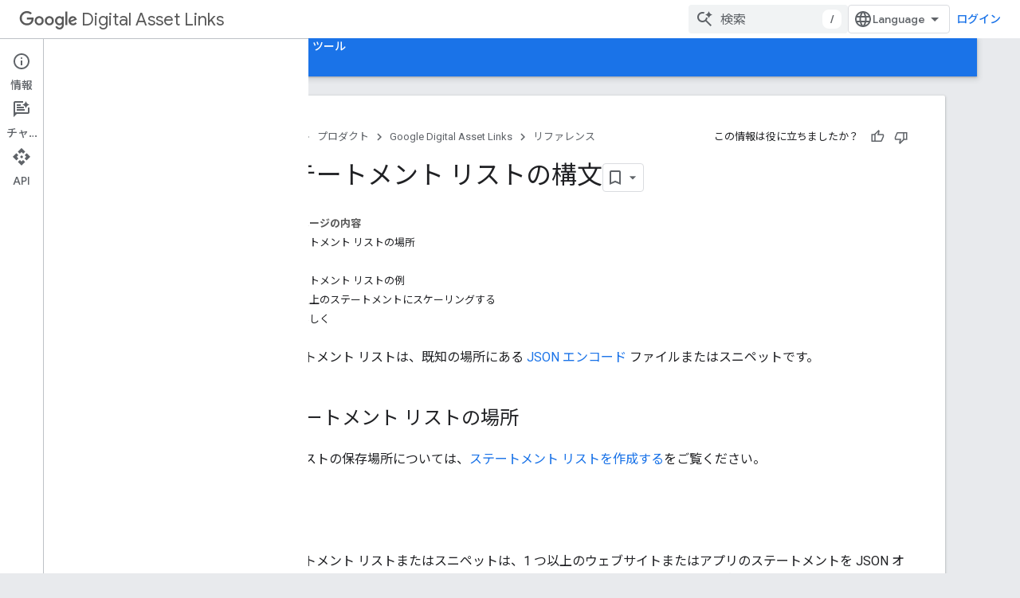

--- FILE ---
content_type: text/html; charset=utf-8
request_url: https://developers-dot-devsite-v2-prod.appspot.com/digital-asset-links/v1/statements?authuser=0&hl=ja
body_size: 19148
content:









<!doctype html>
<html 
      lang="ja-x-mtfrom-en"
      dir="ltr">
  <head>
    <meta name="google-signin-client-id" content="721724668570-nbkv1cfusk7kk4eni4pjvepaus73b13t.apps.googleusercontent.com"><meta name="google-signin-scope"
          content="profile email https://www.googleapis.com/auth/developerprofiles https://www.googleapis.com/auth/developerprofiles.award https://www.googleapis.com/auth/devprofiles.full_control.firstparty"><meta property="og:site_name" content="Google for Developers">
    <meta property="og:type" content="website"><meta name="robots" content="noindex"><meta name="theme-color" content="#1a73e8"><meta charset="utf-8">
    <meta content="IE=Edge" http-equiv="X-UA-Compatible">
    <meta name="viewport" content="width=device-width, initial-scale=1">
    

    <link rel="manifest" href="/_pwa/developers/manifest.json"
          crossorigin="use-credentials">
    <link rel="preconnect" href="//www.gstatic.com" crossorigin>
    <link rel="preconnect" href="//fonts.gstatic.com" crossorigin>
    <link rel="preconnect" href="//fonts.googleapis.com" crossorigin>
    <link rel="preconnect" href="//apis.google.com" crossorigin>
    <link rel="preconnect" href="//www.google-analytics.com" crossorigin><link rel="stylesheet" href="//fonts.googleapis.com/css?family=Google+Sans:400,500|Roboto:400,400italic,500,500italic,700,700italic|Roboto+Mono:400,500,700&display=swap">
      <link rel="stylesheet"
            href="//fonts.googleapis.com/css2?family=Material+Icons&family=Material+Symbols+Outlined&display=block"><link rel="stylesheet" href="//fonts.googleapis.com/earlyaccess/notosansjp.css"><link rel="stylesheet" href="https://www.gstatic.com/devrel-devsite/prod/v5ecaab6967af5bdfffc1b93fe7d0ad58c271bf9f563243cec25f323a110134f0/developers/css/app.css">
      <link rel="shortcut icon" href="https://www.gstatic.com/devrel-devsite/prod/v5ecaab6967af5bdfffc1b93fe7d0ad58c271bf9f563243cec25f323a110134f0/developers/images/favicon-new.png">
    <link rel="apple-touch-icon" href="https://www.gstatic.com/devrel-devsite/prod/v5ecaab6967af5bdfffc1b93fe7d0ad58c271bf9f563243cec25f323a110134f0/developers/images/touchicon-180-new.png"><link rel="canonical" href="https://developers.google.com/digital-asset-links/v1/statements?hl=ja">
      <link rel="dns-prefetch" href="//developers-dot-devsite-v2-prod.appspot.com"><link rel="search" type="application/opensearchdescription+xml"
            title="Google for Developers" href="https://developers-dot-devsite-v2-prod.appspot.com/s/opensearch.xml?authuser=0&amp;hl=ja">
      <link rel="alternate" hreflang="en"
          href="https://developers.google.com/digital-asset-links/v1/statements" /><link rel="alternate" hreflang="x-default" href="https://developers.google.com/digital-asset-links/v1/statements" /><link rel="alternate" hreflang="ar"
          href="https://developers.google.com/digital-asset-links/v1/statements?hl=ar" /><link rel="alternate" hreflang="bn"
          href="https://developers.google.com/digital-asset-links/v1/statements?hl=bn" /><link rel="alternate" hreflang="zh-Hans"
          href="https://developers.google.com/digital-asset-links/v1/statements?hl=zh-cn" /><link rel="alternate" hreflang="zh-Hant"
          href="https://developers.google.com/digital-asset-links/v1/statements?hl=zh-tw" /><link rel="alternate" hreflang="fa"
          href="https://developers.google.com/digital-asset-links/v1/statements?hl=fa" /><link rel="alternate" hreflang="fr"
          href="https://developers.google.com/digital-asset-links/v1/statements?hl=fr" /><link rel="alternate" hreflang="de"
          href="https://developers.google.com/digital-asset-links/v1/statements?hl=de" /><link rel="alternate" hreflang="he"
          href="https://developers.google.com/digital-asset-links/v1/statements?hl=he" /><link rel="alternate" hreflang="hi"
          href="https://developers.google.com/digital-asset-links/v1/statements?hl=hi" /><link rel="alternate" hreflang="id"
          href="https://developers.google.com/digital-asset-links/v1/statements?hl=id" /><link rel="alternate" hreflang="it"
          href="https://developers.google.com/digital-asset-links/v1/statements?hl=it" /><link rel="alternate" hreflang="ja"
          href="https://developers.google.com/digital-asset-links/v1/statements?hl=ja" /><link rel="alternate" hreflang="ko"
          href="https://developers.google.com/digital-asset-links/v1/statements?hl=ko" /><link rel="alternate" hreflang="pl"
          href="https://developers.google.com/digital-asset-links/v1/statements?hl=pl" /><link rel="alternate" hreflang="pt-BR"
          href="https://developers.google.com/digital-asset-links/v1/statements?hl=pt-br" /><link rel="alternate" hreflang="ru"
          href="https://developers.google.com/digital-asset-links/v1/statements?hl=ru" /><link rel="alternate" hreflang="es-419"
          href="https://developers.google.com/digital-asset-links/v1/statements?hl=es-419" /><link rel="alternate" hreflang="th"
          href="https://developers.google.com/digital-asset-links/v1/statements?hl=th" /><link rel="alternate" hreflang="tr"
          href="https://developers.google.com/digital-asset-links/v1/statements?hl=tr" /><link rel="alternate" hreflang="vi"
          href="https://developers.google.com/digital-asset-links/v1/statements?hl=vi" /><title>ステートメント リストの構文 &nbsp;|&nbsp; Google Digital Asset Links &nbsp;|&nbsp; Google for Developers</title>

<meta property="og:title" content="ステートメント リストの構文 &nbsp;|&nbsp; Google Digital Asset Links &nbsp;|&nbsp; Google for Developers"><meta property="og:url" content="https://developers.google.com/digital-asset-links/v1/statements?hl=ja"><meta property="og:image" content="https://www.gstatic.com/devrel-devsite/prod/v5ecaab6967af5bdfffc1b93fe7d0ad58c271bf9f563243cec25f323a110134f0/developers/images/opengraph/google-blue.png">
  <meta property="og:image:width" content="1200">
  <meta property="og:image:height" content="675"><meta property="og:locale" content="ja"><meta name="twitter:card" content="summary_large_image"><script type="application/ld+json">
  {
    "@context": "https://schema.org",
    "@type": "Article",
    
    "headline": "ステートメント リストの構文"
  }
</script><script type="application/ld+json">
  {
    "@context": "https://schema.org",
    "@type": "BreadcrumbList",
    "itemListElement": [{
      "@type": "ListItem",
      "position": 1,
      "name": "Google Digital Asset Links",
      "item": "https://developers.google.com/digital-asset-links"
    },{
      "@type": "ListItem",
      "position": 2,
      "name": "ステートメント リストの構文",
      "item": "https://developers.google.com/digital-asset-links/v1/statements"
    }]
  }
  </script><link rel="alternate machine-translated-from" hreflang="en"
        href="https://developers-dot-devsite-v2-prod.appspot.com/digital-asset-links/v1/statements?hl=en&amp;authuser=0">
  
  
  
  


    
      <link rel="stylesheet" href="/extras.css"></head>
  <body class="color-scheme--light"
        template="page"
        theme="google-blue"
        type="article"
        
        
        
        layout="docs"
        
        
        
        
        
          
            concierge='closed'
          
        
        display-toc
        pending>
  
    <devsite-progress type="indeterminate" id="app-progress"></devsite-progress>
  
  
    <a href="#main-content" class="skip-link button">
      
      メイン コンテンツにスキップ
    </a>
    <section class="devsite-wrapper">
      <devsite-cookie-notification-bar></devsite-cookie-notification-bar><devsite-header role="banner">
  
    





















<div class="devsite-header--inner" data-nosnippet>
  <div class="devsite-top-logo-row-wrapper-wrapper">
    <div class="devsite-top-logo-row-wrapper">
      <div class="devsite-top-logo-row">
        <button type="button" id="devsite-hamburger-menu"
          class="devsite-header-icon-button button-flat material-icons gc-analytics-event"
          data-category="Site-Wide Custom Events"
          data-label="Navigation menu button"
          visually-hidden
          aria-label="メニューを開く">
        </button>
        
<div class="devsite-product-name-wrapper">

  
    
  



  
  
  <span class="devsite-product-name">
    <ul class="devsite-breadcrumb-list"
  >
  
  <li class="devsite-breadcrumb-item
             devsite-has-google-wordmark">
    
    
    
      
      
        
  <a href="https://developers-dot-devsite-v2-prod.appspot.com/digital-asset-links?authuser=0&amp;hl=ja"
      
        class="devsite-breadcrumb-link gc-analytics-event"
      
        data-category="Site-Wide Custom Events"
      
        data-label="Upper Header"
      
        data-value="1"
      
        track-type="globalNav"
      
        track-name="breadcrumb"
      
        track-metadata-position="1"
      
        track-metadata-eventdetail="Google Digital Asset Links"
      
    >
    
          <svg class="devsite-google-wordmark"
       xmlns="http://www.w3.org/2000/svg"
       viewBox="0 0 148 48">
    <title>Google</title>
    <path class="devsite-google-wordmark-svg-path" d="M19.58,37.65c-9.87,0-18.17-8.04-18.17-17.91c0-9.87,8.3-17.91,18.17-17.91c5.46,0,9.35,2.14,12.27,4.94l-3.45,3.45c-2.1-1.97-4.93-3.49-8.82-3.49c-7.21,0-12.84,5.81-12.84,13.02c0,7.21,5.64,13.02,12.84,13.02c4.67,0,7.34-1.88,9.04-3.58c1.4-1.4,2.32-3.41,2.66-6.16H19.58v-4.89h16.47c0.18,0.87,0.26,1.92,0.26,3.06c0,3.67-1.01,8.21-4.24,11.44C28.93,35.9,24.91,37.65,19.58,37.65z M61.78,26.12c0,6.64-5.1,11.53-11.36,11.53s-11.36-4.89-11.36-11.53c0-6.68,5.1-11.53,11.36-11.53S61.78,19.43,61.78,26.12z M56.8,26.12c0-4.15-2.96-6.99-6.39-6.99c-3.43,0-6.39,2.84-6.39,6.99c0,4.11,2.96,6.99,6.39,6.99C53.84,33.11,56.8,30.22,56.8,26.12z M87.25,26.12c0,6.64-5.1,11.53-11.36,11.53c-6.26,0-11.36-4.89-11.36-11.53c0-6.68,5.1-11.53,11.36-11.53C82.15,14.59,87.25,19.43,87.25,26.12zM82.28,26.12c0-4.15-2.96-6.99-6.39-6.99c-3.43,0-6.39,2.84-6.39,6.99c0,4.11,2.96,6.99,6.39,6.99C79.32,33.11,82.28,30.22,82.28,26.12z M112.09,15.29v20.7c0,8.52-5.02,12.01-10.96,12.01c-5.59,0-8.95-3.76-10.22-6.81l4.41-1.83c0.79,1.88,2.71,4.1,5.81,4.1c3.8,0,6.16-2.36,6.16-6.77v-1.66h-0.18c-1.14,1.4-3.32,2.62-6.07,2.62c-5.76,0-11.05-5.02-11.05-11.49c0-6.51,5.28-11.57,11.05-11.57c2.75,0,4.93,1.22,6.07,2.58h0.18v-1.88H112.09z M107.64,26.16c0-4.06-2.71-7.03-6.16-7.03c-3.49,0-6.42,2.97-6.42,7.03c0,4.02,2.93,6.94,6.42,6.94C104.93,33.11,107.64,30.18,107.64,26.16z M120.97,3.06v33.89h-5.07V3.06H120.97z M140.89,29.92l3.93,2.62c-1.27,1.88-4.32,5.11-9.61,5.11c-6.55,0-11.28-5.07-11.28-11.53c0-6.86,4.77-11.53,10.71-11.53c5.98,0,8.91,4.76,9.87,7.34l0.52,1.31l-15.42,6.38c1.18,2.31,3.01,3.49,5.59,3.49C137.79,33.11,139.58,31.84,140.89,29.92zM128.79,25.77l10.31-4.28c-0.57-1.44-2.27-2.45-4.28-2.45C132.24,19.04,128.66,21.31,128.79,25.77z"/>
  </svg>Digital Asset Links
        
  </a>
  
      
    
  </li>
  
</ul>
  </span>

</div>
        <div class="devsite-top-logo-row-middle">
          <div class="devsite-header-upper-tabs">
            
           </div>
          
<devsite-search
    enable-signin
    enable-search
    enable-suggestions
      enable-query-completion
    
    enable-search-summaries
    project-name="Google Digital Asset Links"
    tenant-name="Google for Developers"
    project-scope="/digital-asset-links"
    url-scoped="https://developers-dot-devsite-v2-prod.appspot.com/s/results/digital-asset-links?authuser=0&amp;hl=ja"
    
    
    
    >
  <form class="devsite-search-form" action="https://developers-dot-devsite-v2-prod.appspot.com/s/results?authuser=0&amp;hl=ja" method="GET">
    <div class="devsite-search-container">
      <button type="button"
              search-open
              class="devsite-search-button devsite-header-icon-button button-flat material-icons"
              
              aria-label="検索を開始"></button>
      <div class="devsite-searchbox">
        <input
          aria-activedescendant=""
          aria-autocomplete="list"
          
          aria-label="検索"
          aria-expanded="false"
          aria-haspopup="listbox"
          autocomplete="off"
          class="devsite-search-field devsite-search-query"
          name="q"
          
          placeholder="検索"
          role="combobox"
          type="text"
          value=""
          >
          <div class="devsite-search-image material-icons" aria-hidden="true">
            
              <svg class="devsite-search-ai-image" width="24" height="24" viewBox="0 0 24 24" fill="none" xmlns="http://www.w3.org/2000/svg">
                  <g clip-path="url(#clip0_6641_386)">
                    <path d="M19.6 21L13.3 14.7C12.8 15.1 12.225 15.4167 11.575 15.65C10.925 15.8833 10.2333 16 9.5 16C7.68333 16 6.14167 15.375 4.875 14.125C3.625 12.8583 3 11.3167 3 9.5C3 7.68333 3.625 6.15 4.875 4.9C6.14167 3.63333 7.68333 3 9.5 3C10.0167 3 10.5167 3.05833 11 3.175C11.4833 3.275 11.9417 3.43333 12.375 3.65L10.825 5.2C10.6083 5.13333 10.3917 5.08333 10.175 5.05C9.95833 5.01667 9.73333 5 9.5 5C8.25 5 7.18333 5.44167 6.3 6.325C5.43333 7.19167 5 8.25 5 9.5C5 10.75 5.43333 11.8167 6.3 12.7C7.18333 13.5667 8.25 14 9.5 14C10.6667 14 11.6667 13.625 12.5 12.875C13.35 12.1083 13.8417 11.15 13.975 10H15.975C15.925 10.6333 15.7833 11.2333 15.55 11.8C15.3333 12.3667 15.05 12.8667 14.7 13.3L21 19.6L19.6 21ZM17.5 12C17.5 10.4667 16.9667 9.16667 15.9 8.1C14.8333 7.03333 13.5333 6.5 12 6.5C13.5333 6.5 14.8333 5.96667 15.9 4.9C16.9667 3.83333 17.5 2.53333 17.5 0.999999C17.5 2.53333 18.0333 3.83333 19.1 4.9C20.1667 5.96667 21.4667 6.5 23 6.5C21.4667 6.5 20.1667 7.03333 19.1 8.1C18.0333 9.16667 17.5 10.4667 17.5 12Z" fill="#5F6368"/>
                  </g>
                <defs>
                <clipPath id="clip0_6641_386">
                <rect width="24" height="24" fill="white"/>
                </clipPath>
                </defs>
              </svg>
            
          </div>
          <div class="devsite-search-shortcut-icon-container" aria-hidden="true">
            <kbd class="devsite-search-shortcut-icon">/</kbd>
          </div>
      </div>
    </div>
  </form>
  <button type="button"
          search-close
          class="devsite-search-button devsite-header-icon-button button-flat material-icons"
          
          aria-label="検索を閉じる"></button>
</devsite-search>

        </div>

        

          

          

          

          
<devsite-language-selector>
  <ul role="presentation">
    
    
    <li role="presentation">
      <a role="menuitem" lang="en"
        >English</a>
    </li>
    
    <li role="presentation">
      <a role="menuitem" lang="de"
        >Deutsch</a>
    </li>
    
    <li role="presentation">
      <a role="menuitem" lang="es"
        >Español</a>
    </li>
    
    <li role="presentation">
      <a role="menuitem" lang="es_419"
        >Español – América Latina</a>
    </li>
    
    <li role="presentation">
      <a role="menuitem" lang="fr"
        >Français</a>
    </li>
    
    <li role="presentation">
      <a role="menuitem" lang="id"
        >Indonesia</a>
    </li>
    
    <li role="presentation">
      <a role="menuitem" lang="it"
        >Italiano</a>
    </li>
    
    <li role="presentation">
      <a role="menuitem" lang="pl"
        >Polski</a>
    </li>
    
    <li role="presentation">
      <a role="menuitem" lang="pt_br"
        >Português – Brasil</a>
    </li>
    
    <li role="presentation">
      <a role="menuitem" lang="vi"
        >Tiếng Việt</a>
    </li>
    
    <li role="presentation">
      <a role="menuitem" lang="tr"
        >Türkçe</a>
    </li>
    
    <li role="presentation">
      <a role="menuitem" lang="ru"
        >Русский</a>
    </li>
    
    <li role="presentation">
      <a role="menuitem" lang="he"
        >עברית</a>
    </li>
    
    <li role="presentation">
      <a role="menuitem" lang="ar"
        >العربيّة</a>
    </li>
    
    <li role="presentation">
      <a role="menuitem" lang="fa"
        >فارسی</a>
    </li>
    
    <li role="presentation">
      <a role="menuitem" lang="hi"
        >हिंदी</a>
    </li>
    
    <li role="presentation">
      <a role="menuitem" lang="bn"
        >বাংলা</a>
    </li>
    
    <li role="presentation">
      <a role="menuitem" lang="th"
        >ภาษาไทย</a>
    </li>
    
    <li role="presentation">
      <a role="menuitem" lang="zh_cn"
        >中文 – 简体</a>
    </li>
    
    <li role="presentation">
      <a role="menuitem" lang="zh_tw"
        >中文 – 繁體</a>
    </li>
    
    <li role="presentation">
      <a role="menuitem" lang="ja"
        >日本語</a>
    </li>
    
    <li role="presentation">
      <a role="menuitem" lang="ko"
        >한국어</a>
    </li>
    
  </ul>
</devsite-language-selector>


          

        

        
          <devsite-user 
                        
                        
                          enable-profiles
                        
                        
                          fp-auth
                        
                        id="devsite-user">
            
              
              <span class="button devsite-top-button" aria-hidden="true" visually-hidden>ログイン</span>
            
          </devsite-user>
        
        
        
      </div>
    </div>
  </div>



  <div class="devsite-collapsible-section
    ">
    <div class="devsite-header-background">
      
        
      
      
        <div class="devsite-doc-set-nav-row">
          
          
            
            
  <devsite-tabs class="lower-tabs">

    <nav class="devsite-tabs-wrapper" aria-label="下部のタブ">
      
        
          <tab  >
            
    <a href="https://developers-dot-devsite-v2-prod.appspot.com/digital-asset-links?authuser=0&amp;hl=ja"
    class="devsite-tabs-content gc-analytics-event "
      track-metadata-eventdetail="https://developers-dot-devsite-v2-prod.appspot.com/digital-asset-links?authuser=0&amp;hl=ja"
    
       track-type="nav"
       track-metadata-position="nav - home"
       track-metadata-module="primary nav"
       
       
         
           data-category="Site-Wide Custom Events"
         
           data-label="Tab: ホーム"
         
           track-name="home"
         
       >
    ホーム
  
    </a>
    
  
          </tab>
        
      
        
          <tab  >
            
    <a href="https://developers-dot-devsite-v2-prod.appspot.com/digital-asset-links/v1/getting-started?authuser=0&amp;hl=ja"
    class="devsite-tabs-content gc-analytics-event "
      track-metadata-eventdetail="https://developers-dot-devsite-v2-prod.appspot.com/digital-asset-links/v1/getting-started?authuser=0&amp;hl=ja"
    
       track-type="nav"
       track-metadata-position="nav - ガイド"
       track-metadata-module="primary nav"
       
       
         
           data-category="Site-Wide Custom Events"
         
           data-label="Tab: ガイド"
         
           track-name="ガイド"
         
       >
    ガイド
  
    </a>
    
  
          </tab>
        
      
        
          <tab  class="devsite-active">
            
    <a href="https://developers-dot-devsite-v2-prod.appspot.com/digital-asset-links/v1/reference-overview?authuser=0&amp;hl=ja"
    class="devsite-tabs-content gc-analytics-event "
      track-metadata-eventdetail="https://developers-dot-devsite-v2-prod.appspot.com/digital-asset-links/v1/reference-overview?authuser=0&amp;hl=ja"
    
       track-type="nav"
       track-metadata-position="nav - リファレンス"
       track-metadata-module="primary nav"
       aria-label="リファレンス, selected" 
       
         
           data-category="Site-Wide Custom Events"
         
           data-label="Tab: リファレンス"
         
           track-name="リファレンス"
         
       >
    リファレンス
  
    </a>
    
  
          </tab>
        
      
        
          <tab  >
            
    <a href="https://developers-dot-devsite-v2-prod.appspot.com/digital-asset-links/v1/samples?authuser=0&amp;hl=ja"
    class="devsite-tabs-content gc-analytics-event "
      track-metadata-eventdetail="https://developers-dot-devsite-v2-prod.appspot.com/digital-asset-links/v1/samples?authuser=0&amp;hl=ja"
    
       track-type="nav"
       track-metadata-position="nav - サンプル"
       track-metadata-module="primary nav"
       
       
         
           data-category="Site-Wide Custom Events"
         
           data-label="Tab: サンプル"
         
           track-name="サンプル"
         
       >
    サンプル
  
    </a>
    
  
          </tab>
        
      
        
          <tab  >
            
    <a href="https://developers-dot-devsite-v2-prod.appspot.com/digital-asset-links/tools/generator?authuser=0&amp;hl=ja"
    class="devsite-tabs-content gc-analytics-event "
      track-metadata-eventdetail="https://developers-dot-devsite-v2-prod.appspot.com/digital-asset-links/tools/generator?authuser=0&amp;hl=ja"
    
       track-type="nav"
       track-metadata-position="nav - ツール"
       track-metadata-module="primary nav"
       
       
         
           data-category="Site-Wide Custom Events"
         
           data-label="Tab: ツール"
         
           track-name="ツール"
         
       >
    ツール
  
    </a>
    
  
          </tab>
        
      
    </nav>

  </devsite-tabs>

          
          
        </div>
      
    </div>
  </div>

</div>



  
</devsite-header>
      <devsite-book-nav scrollbars >
        
          





















<div class="devsite-book-nav-filter"
     >
  <span class="filter-list-icon material-icons" aria-hidden="true"></span>
  <input type="text"
         placeholder="フィルタ"
         
         aria-label="フィルタ テキストを入力"
         role="searchbox">
  
  <span class="filter-clear-button hidden"
        data-title="フィルタをクリア"
        aria-label="フィルタをクリア"
        role="button"
        tabindex="0"></span>
</div>

<nav class="devsite-book-nav devsite-nav nocontent"
     aria-label="サイドメニュー">
  <div class="devsite-mobile-header">
    <button type="button"
            id="devsite-close-nav"
            class="devsite-header-icon-button button-flat material-icons gc-analytics-event"
            data-category="Site-Wide Custom Events"
            data-label="Close navigation"
            aria-label="ナビゲーションを閉じる">
    </button>
    <div class="devsite-product-name-wrapper">

  
    
  


  
      <span class="devsite-product-name">
        
        
        <ul class="devsite-breadcrumb-list"
  >
  
  <li class="devsite-breadcrumb-item
             devsite-has-google-wordmark">
    
    
    
      
      
        
  <a href="https://developers-dot-devsite-v2-prod.appspot.com/digital-asset-links?authuser=0&amp;hl=ja"
      
        class="devsite-breadcrumb-link gc-analytics-event"
      
        data-category="Site-Wide Custom Events"
      
        data-label="Upper Header"
      
        data-value="1"
      
        track-type="globalNav"
      
        track-name="breadcrumb"
      
        track-metadata-position="1"
      
        track-metadata-eventdetail="Google Digital Asset Links"
      
    >
    
          <svg class="devsite-google-wordmark"
       xmlns="http://www.w3.org/2000/svg"
       viewBox="0 0 148 48">
    <title>Google</title>
    <path class="devsite-google-wordmark-svg-path" d="M19.58,37.65c-9.87,0-18.17-8.04-18.17-17.91c0-9.87,8.3-17.91,18.17-17.91c5.46,0,9.35,2.14,12.27,4.94l-3.45,3.45c-2.1-1.97-4.93-3.49-8.82-3.49c-7.21,0-12.84,5.81-12.84,13.02c0,7.21,5.64,13.02,12.84,13.02c4.67,0,7.34-1.88,9.04-3.58c1.4-1.4,2.32-3.41,2.66-6.16H19.58v-4.89h16.47c0.18,0.87,0.26,1.92,0.26,3.06c0,3.67-1.01,8.21-4.24,11.44C28.93,35.9,24.91,37.65,19.58,37.65z M61.78,26.12c0,6.64-5.1,11.53-11.36,11.53s-11.36-4.89-11.36-11.53c0-6.68,5.1-11.53,11.36-11.53S61.78,19.43,61.78,26.12z M56.8,26.12c0-4.15-2.96-6.99-6.39-6.99c-3.43,0-6.39,2.84-6.39,6.99c0,4.11,2.96,6.99,6.39,6.99C53.84,33.11,56.8,30.22,56.8,26.12z M87.25,26.12c0,6.64-5.1,11.53-11.36,11.53c-6.26,0-11.36-4.89-11.36-11.53c0-6.68,5.1-11.53,11.36-11.53C82.15,14.59,87.25,19.43,87.25,26.12zM82.28,26.12c0-4.15-2.96-6.99-6.39-6.99c-3.43,0-6.39,2.84-6.39,6.99c0,4.11,2.96,6.99,6.39,6.99C79.32,33.11,82.28,30.22,82.28,26.12z M112.09,15.29v20.7c0,8.52-5.02,12.01-10.96,12.01c-5.59,0-8.95-3.76-10.22-6.81l4.41-1.83c0.79,1.88,2.71,4.1,5.81,4.1c3.8,0,6.16-2.36,6.16-6.77v-1.66h-0.18c-1.14,1.4-3.32,2.62-6.07,2.62c-5.76,0-11.05-5.02-11.05-11.49c0-6.51,5.28-11.57,11.05-11.57c2.75,0,4.93,1.22,6.07,2.58h0.18v-1.88H112.09z M107.64,26.16c0-4.06-2.71-7.03-6.16-7.03c-3.49,0-6.42,2.97-6.42,7.03c0,4.02,2.93,6.94,6.42,6.94C104.93,33.11,107.64,30.18,107.64,26.16z M120.97,3.06v33.89h-5.07V3.06H120.97z M140.89,29.92l3.93,2.62c-1.27,1.88-4.32,5.11-9.61,5.11c-6.55,0-11.28-5.07-11.28-11.53c0-6.86,4.77-11.53,10.71-11.53c5.98,0,8.91,4.76,9.87,7.34l0.52,1.31l-15.42,6.38c1.18,2.31,3.01,3.49,5.59,3.49C137.79,33.11,139.58,31.84,140.89,29.92zM128.79,25.77l10.31-4.28c-0.57-1.44-2.27-2.45-4.28-2.45C132.24,19.04,128.66,21.31,128.79,25.77z"/>
  </svg>Digital Asset Links
        
  </a>
  
      
    
  </li>
  
</ul>
      </span>
    

</div>
  </div>

  <div class="devsite-book-nav-wrapper">
    <div class="devsite-mobile-nav-top">
      
        <ul class="devsite-nav-list">
          
            
<li class="devsite-nav-item">

  
  <a href="/digital-asset-links"
    
       class="devsite-nav-title gc-analytics-event
              
              "
    

    
      
        data-category="Site-Wide Custom Events"
      
        data-label="Tab: ホーム"
      
        track-name="home"
      
    
     data-category="Site-Wide Custom Events"
     data-label="Responsive Tab: ホーム"
     track-type="navMenu"
     track-metadata-eventDetail="globalMenu"
     track-metadata-position="nav">
  
    <span class="devsite-nav-text" tooltip >
      ホーム
   </span>
    
  
  </a>
  

</li>

          
            
<li class="devsite-nav-item">

  
  <a href="/digital-asset-links/v1/getting-started"
    
       class="devsite-nav-title gc-analytics-event
              devsite-nav-has-children
              "
    

    
      
        data-category="Site-Wide Custom Events"
      
        data-label="Tab: ガイド"
      
        track-name="ガイド"
      
    
     data-category="Site-Wide Custom Events"
     data-label="Responsive Tab: ガイド"
     track-type="navMenu"
     track-metadata-eventDetail="globalMenu"
     track-metadata-position="nav">
  
    <span class="devsite-nav-text" tooltip >
      ガイド
   </span>
    
    <span class="devsite-nav-icon material-icons" data-icon="forward"
          >
    </span>
    
  
  </a>
  

</li>

          
            
<li class="devsite-nav-item">

  
  <a href="/digital-asset-links/v1/reference-overview"
    
       class="devsite-nav-title gc-analytics-event
              devsite-nav-has-children
              devsite-nav-active"
    

    
      
        data-category="Site-Wide Custom Events"
      
        data-label="Tab: リファレンス"
      
        track-name="リファレンス"
      
    
     data-category="Site-Wide Custom Events"
     data-label="Responsive Tab: リファレンス"
     track-type="navMenu"
     track-metadata-eventDetail="globalMenu"
     track-metadata-position="nav">
  
    <span class="devsite-nav-text" tooltip >
      リファレンス
   </span>
    
    <span class="devsite-nav-icon material-icons" data-icon="forward"
          >
    </span>
    
  
  </a>
  

</li>

          
            
<li class="devsite-nav-item">

  
  <a href="/digital-asset-links/v1/samples"
    
       class="devsite-nav-title gc-analytics-event
              
              "
    

    
      
        data-category="Site-Wide Custom Events"
      
        data-label="Tab: サンプル"
      
        track-name="サンプル"
      
    
     data-category="Site-Wide Custom Events"
     data-label="Responsive Tab: サンプル"
     track-type="navMenu"
     track-metadata-eventDetail="globalMenu"
     track-metadata-position="nav">
  
    <span class="devsite-nav-text" tooltip >
      サンプル
   </span>
    
  
  </a>
  

</li>

          
            
<li class="devsite-nav-item">

  
  <a href="/digital-asset-links/tools/generator"
    
       class="devsite-nav-title gc-analytics-event
              
              "
    

    
      
        data-category="Site-Wide Custom Events"
      
        data-label="Tab: ツール"
      
        track-name="ツール"
      
    
     data-category="Site-Wide Custom Events"
     data-label="Responsive Tab: ツール"
     track-type="navMenu"
     track-metadata-eventDetail="globalMenu"
     track-metadata-position="nav">
  
    <span class="devsite-nav-text" tooltip >
      ツール
   </span>
    
  
  </a>
  

</li>

          
          
          
        </ul>
      
    </div>
    
      <div class="devsite-mobile-nav-bottom">
        
          
          <ul class="devsite-nav-list" menu="_book">
            <li class="devsite-nav-item"><a href="/digital-asset-links/v1/reference-overview"
        class="devsite-nav-title gc-analytics-event"
        data-category="Site-Wide Custom Events"
        data-label="Book nav link, pathname: /digital-asset-links/v1/reference-overview"
        track-type="bookNav"
        track-name="click"
        track-metadata-eventdetail="/digital-asset-links/v1/reference-overview"
      ><span class="devsite-nav-text" tooltip>リファレンスの概要</span></a></li>

  <li class="devsite-nav-item"><a href="/digital-asset-links/v1/statements"
        class="devsite-nav-title gc-analytics-event"
        data-category="Site-Wide Custom Events"
        data-label="Book nav link, pathname: /digital-asset-links/v1/statements"
        track-type="bookNav"
        track-name="click"
        track-metadata-eventdetail="/digital-asset-links/v1/statements"
      ><span class="devsite-nav-text" tooltip>ステートメント リストの構文</span></a></li>

  <li class="devsite-nav-item"><a href="/digital-asset-links/v1/relation-strings"
        class="devsite-nav-title gc-analytics-event"
        data-category="Site-Wide Custom Events"
        data-label="Book nav link, pathname: /digital-asset-links/v1/relation-strings"
        track-type="bookNav"
        track-name="click"
        track-metadata-eventdetail="/digital-asset-links/v1/relation-strings"
      ><span class="devsite-nav-text" tooltip>関係文字列</span></a></li>

  <li class="devsite-nav-item
           devsite-nav-break"></li>

  <li class="devsite-nav-item
           devsite-nav-expandable"><div class="devsite-expandable-nav">
      <a class="devsite-nav-toggle" aria-hidden="true"></a><div class="devsite-nav-title devsite-nav-title-no-path" tabindex="0" role="button">
        <span class="devsite-nav-text" tooltip>API 実行状況</span>
      </div><ul class="devsite-nav-section"><li class="devsite-nav-item"><a href="/digital-asset-links/v1/libraries"
        class="devsite-nav-title gc-analytics-event"
        data-category="Site-Wide Custom Events"
        data-label="Book nav link, pathname: /digital-asset-links/v1/libraries"
        track-type="bookNav"
        track-name="click"
        track-metadata-eventdetail="/digital-asset-links/v1/libraries"
      ><span class="devsite-nav-text" tooltip>クライアント ライブラリのインストール</span></a></li><li class="devsite-nav-item"><a href="/digital-asset-links/v1/parameters"
        class="devsite-nav-title gc-analytics-event"
        data-category="Site-Wide Custom Events"
        data-label="Book nav link, pathname: /digital-asset-links/v1/parameters"
        track-type="bookNav"
        track-name="click"
        track-metadata-eventdetail="/digital-asset-links/v1/parameters"
      ><span class="devsite-nav-text" tooltip>クエリ パラメータ</span></a></li><li class="devsite-nav-item"><a href="/digital-asset-links/v1/errors/core_errors"
        class="devsite-nav-title gc-analytics-event"
        data-category="Site-Wide Custom Events"
        data-label="Book nav link, pathname: /digital-asset-links/v1/errors/core_errors"
        track-type="bookNav"
        track-name="click"
        track-metadata-eventdetail="/digital-asset-links/v1/errors/core_errors"
      ><span class="devsite-nav-text" tooltip>API エラー</span></a></li><li class="devsite-nav-item
           devsite-nav-expandable"><div class="devsite-expandable-nav">
      <a class="devsite-nav-toggle" aria-hidden="true"></a><div class="devsite-nav-title devsite-nav-title-no-path" tabindex="0" role="button">
        <span class="devsite-nav-text" tooltip>RPC</span>
      </div><ul class="devsite-nav-section"><li class="devsite-nav-item"><a href="/digital-asset-links/reference/rpc"
        class="devsite-nav-title gc-analytics-event"
        data-category="Site-Wide Custom Events"
        data-label="Book nav link, pathname: /digital-asset-links/reference/rpc"
        track-type="bookNav"
        track-name="click"
        track-metadata-eventdetail="/digital-asset-links/reference/rpc"
      ><span class="devsite-nav-text" tooltip>概要</span></a></li><li class="devsite-nav-item"><a href="/digital-asset-links/reference/rpc/google.digitalassetlinks.v1"
        class="devsite-nav-title gc-analytics-event"
        data-category="Site-Wide Custom Events"
        data-label="Book nav link, pathname: /digital-asset-links/reference/rpc/google.digitalassetlinks.v1"
        track-type="bookNav"
        track-name="click"
        track-metadata-eventdetail="/digital-asset-links/reference/rpc/google.digitalassetlinks.v1"
      ><span class="devsite-nav-text" tooltip>google.digitalassetlinks.v1</span></a></li><li class="devsite-nav-item"><a href="/digital-asset-links/reference/rpc/google.protobuf"
        class="devsite-nav-title gc-analytics-event"
        data-category="Site-Wide Custom Events"
        data-label="Book nav link, pathname: /digital-asset-links/reference/rpc/google.protobuf"
        track-type="bookNav"
        track-name="click"
        track-metadata-eventdetail="/digital-asset-links/reference/rpc/google.protobuf"
      ><span class="devsite-nav-text" tooltip>google.protobuf</span></a></li></ul></div></li><li class="devsite-nav-item
           devsite-nav-expandable"><div class="devsite-expandable-nav">
      <a class="devsite-nav-toggle" aria-hidden="true"></a><div class="devsite-nav-title devsite-nav-title-no-path" tabindex="0" role="button">
        <span class="devsite-nav-text" tooltip>REST</span>
      </div><ul class="devsite-nav-section"><li class="devsite-nav-item"><a href="/digital-asset-links/reference/rest"
        class="devsite-nav-title gc-analytics-event"
        data-category="Site-Wide Custom Events"
        data-label="Book nav link, pathname: /digital-asset-links/reference/rest"
        track-type="bookNav"
        track-name="click"
        track-metadata-eventdetail="/digital-asset-links/reference/rest"
      ><span class="devsite-nav-text" tooltip>概要</span></a></li><li class="devsite-nav-item
           devsite-nav-heading"><div class="devsite-nav-title devsite-nav-title-no-path">
        <span class="devsite-nav-text" tooltip>コレクション</span>
      </div></li><li class="devsite-nav-item
           devsite-nav-expandable"><div class="devsite-expandable-nav">
      <a class="devsite-nav-toggle" aria-hidden="true"></a><div class="devsite-nav-title devsite-nav-title-no-path" tabindex="0" role="button">
        <span class="devsite-nav-text" tooltip>アセットリンク</span>
      </div><ul class="devsite-nav-section"><li class="devsite-nav-item"><a href="/digital-asset-links/reference/rest/v1/assetlinks"
        class="devsite-nav-title gc-analytics-event"
        data-category="Site-Wide Custom Events"
        data-label="Book nav link, pathname: /digital-asset-links/reference/rest/v1/assetlinks"
        track-type="bookNav"
        track-name="click"
        track-metadata-eventdetail="/digital-asset-links/reference/rest/v1/assetlinks"
      ><span class="devsite-nav-text" tooltip>概要</span></a></li><li class="devsite-nav-item"><a href="/digital-asset-links/reference/rest/v1/assetlinks/check"
        class="devsite-nav-title gc-analytics-event"
        data-category="Site-Wide Custom Events"
        data-label="Book nav link, pathname: /digital-asset-links/reference/rest/v1/assetlinks/check"
        track-type="bookNav"
        track-name="click"
        track-metadata-eventdetail="/digital-asset-links/reference/rest/v1/assetlinks/check"
      ><span class="devsite-nav-text" tooltip>オン</span></a></li></ul></div></li><li class="devsite-nav-item
           devsite-nav-expandable"><div class="devsite-expandable-nav">
      <a class="devsite-nav-toggle" aria-hidden="true"></a><div class="devsite-nav-title devsite-nav-title-no-path" tabindex="0" role="button">
        <span class="devsite-nav-text" tooltip>statements</span>
      </div><ul class="devsite-nav-section"><li class="devsite-nav-item"><a href="/digital-asset-links/reference/rest/v1/statements"
        class="devsite-nav-title gc-analytics-event"
        data-category="Site-Wide Custom Events"
        data-label="Book nav link, pathname: /digital-asset-links/reference/rest/v1/statements"
        track-type="bookNav"
        track-name="click"
        track-metadata-eventdetail="/digital-asset-links/reference/rest/v1/statements"
      ><span class="devsite-nav-text" tooltip>概要</span></a></li><li class="devsite-nav-item"><a href="/digital-asset-links/reference/rest/v1/statements/list"
        class="devsite-nav-title gc-analytics-event"
        data-category="Site-Wide Custom Events"
        data-label="Book nav link, pathname: /digital-asset-links/reference/rest/v1/statements/list"
        track-type="bookNav"
        track-name="click"
        track-metadata-eventdetail="/digital-asset-links/reference/rest/v1/statements/list"
      ><span class="devsite-nav-text" tooltip>list</span></a></li></ul></div></li><li class="devsite-nav-item
           devsite-nav-heading"><div class="devsite-nav-title devsite-nav-title-no-path">
        <span class="devsite-nav-text" tooltip>その他の型</span>
      </div></li><li class="devsite-nav-item"><a href="/digital-asset-links/reference/rest/v1/Asset"
        class="devsite-nav-title gc-analytics-event"
        data-category="Site-Wide Custom Events"
        data-label="Book nav link, pathname: /digital-asset-links/reference/rest/v1/Asset"
        track-type="bookNav"
        track-name="click"
        track-metadata-eventdetail="/digital-asset-links/reference/rest/v1/Asset"
      ><span class="devsite-nav-text" tooltip>アセット</span></a></li></ul></div></li></ul></div></li>
          </ul>
        
        
        
          
    
  
    
  
    
  
    
  
    
  
        
      </div>
    
  </div>
</nav>
        
      </devsite-book-nav>
      <section id="gc-wrapper">
        <main role="main" id="main-content" class="devsite-main-content"
            
              has-book-nav
              has-sidebar
            >
          <div class="devsite-sidebar">
            <div class="devsite-sidebar-content">
                
                <devsite-toc class="devsite-nav"
                            role="navigation"
                            aria-label="このページの内容"
                            depth="2"
                            scrollbars
                  ></devsite-toc>
                <devsite-recommendations-sidebar class="nocontent devsite-nav">
                </devsite-recommendations-sidebar>
            </div>
          </div>
          <devsite-content>
            
              












<article class="devsite-article">
  
  
  
  
  

  <div class="devsite-article-meta nocontent" role="navigation">
    
    
    <ul class="devsite-breadcrumb-list"
  
    aria-label="パンくずリスト">
  
  <li class="devsite-breadcrumb-item
             ">
    
    
    
      
        
  <a href="https://developers-dot-devsite-v2-prod.appspot.com/?authuser=0&amp%3Bhl=ja&hl=ja"
      
        class="devsite-breadcrumb-link gc-analytics-event"
      
        data-category="Site-Wide Custom Events"
      
        data-label="Breadcrumbs"
      
        data-value="1"
      
        track-type="globalNav"
      
        track-name="breadcrumb"
      
        track-metadata-position="1"
      
        track-metadata-eventdetail=""
      
    >
    
          ホーム
        
  </a>
  
      
    
  </li>
  
  <li class="devsite-breadcrumb-item
             ">
    
      
      <div class="devsite-breadcrumb-guillemet material-icons" aria-hidden="true"></div>
    
    
    
      
        
  <a href="https://developers-dot-devsite-v2-prod.appspot.com/products?authuser=0&amp%3Bhl=ja&hl=ja"
      
        class="devsite-breadcrumb-link gc-analytics-event"
      
        data-category="Site-Wide Custom Events"
      
        data-label="Breadcrumbs"
      
        data-value="2"
      
        track-type="globalNav"
      
        track-name="breadcrumb"
      
        track-metadata-position="2"
      
        track-metadata-eventdetail=""
      
    >
    
          プロダクト
        
  </a>
  
      
    
  </li>
  
  <li class="devsite-breadcrumb-item
             ">
    
      
      <div class="devsite-breadcrumb-guillemet material-icons" aria-hidden="true"></div>
    
    
    
      
        
  <a href="https://developers-dot-devsite-v2-prod.appspot.com/digital-asset-links?authuser=0&amp%3Bhl=ja&hl=ja"
      
        class="devsite-breadcrumb-link gc-analytics-event"
      
        data-category="Site-Wide Custom Events"
      
        data-label="Breadcrumbs"
      
        data-value="3"
      
        track-type="globalNav"
      
        track-name="breadcrumb"
      
        track-metadata-position="3"
      
        track-metadata-eventdetail="Google Digital Asset Links"
      
    >
    
          Google Digital Asset Links
        
  </a>
  
      
    
  </li>
  
  <li class="devsite-breadcrumb-item
             ">
    
      
      <div class="devsite-breadcrumb-guillemet material-icons" aria-hidden="true"></div>
    
    
    
      
        
  <a href="https://developers-dot-devsite-v2-prod.appspot.com/digital-asset-links/v1/reference-overview?authuser=0&amp%3Bhl=ja&hl=ja"
      
        class="devsite-breadcrumb-link gc-analytics-event"
      
        data-category="Site-Wide Custom Events"
      
        data-label="Breadcrumbs"
      
        data-value="4"
      
        track-type="globalNav"
      
        track-name="breadcrumb"
      
        track-metadata-position="4"
      
        track-metadata-eventdetail=""
      
    >
    
          リファレンス
        
  </a>
  
      
    
  </li>
  
</ul>
    
      
    <devsite-thumb-rating position="header">
    </devsite-thumb-rating>
  
    
  </div>
  
    <h1 class="devsite-page-title" tabindex="-1">
      ステートメント リストの構文<devsite-actions hidden data-nosnippet><devsite-feature-tooltip
      ack-key="AckCollectionsBookmarkTooltipDismiss"
      analytics-category="Site-Wide Custom Events"
      analytics-action-show="Callout Profile displayed"
      analytics-action-close="Callout Profile dismissed"
      analytics-label="Create Collection Callout"
      class="devsite-page-bookmark-tooltip nocontent"
      dismiss-button="true"
      id="devsite-collections-dropdown"
      
      dismiss-button-text="閉じる"

      
      close-button-text="OK">

    
    
      <devsite-bookmark></devsite-bookmark>
    

    <span slot="popout-heading">
      
      コレクションでコンテンツを整理
    </span>
    <span slot="popout-contents">
      
      必要に応じて、コンテンツの保存と分類を行います。
    </span>
  </devsite-feature-tooltip></devsite-actions>
  
      
    </h1>
  <div class="devsite-page-title-meta"><devsite-view-release-notes></devsite-view-release-notes></div>
  

  <devsite-toc class="devsite-nav"
    depth="2"
    devsite-toc-embedded
    >
  </devsite-toc>
  <div class="devsite-article-body clearfix
  ">

  
    
    
    
<p>ステートメント リストは、既知の場所にある <a href="http://json.org/">JSON エンコード</a> ファイルまたはスニペットです。</p>
<h2 data-text="ステートメント リストの場所" id="location-of-statement-list" tabindex="-1">ステートメント リストの場所</h2>
<p>このリストの保存場所については、<a href="https://developers-dot-devsite-v2-prod.appspot.com/digital-asset-links/v1/create-statement?authuser=0&hl=ja">ステートメント リストを作成する</a>をご覧ください。</p>
<h2 data-text="構文" id="syntax" tabindex="-1">構文</h2>
<p>ステートメント リストまたはスニペットは、1 つ以上のウェブサイトまたはアプリのステートメントを JSON オブジェクトとして含む JSON 配列で構成されます。これらのステートメントは任意の順序で記述できます。一般的な構文は次のとおりです。</p>
<div></div><devsite-code><pre translate="no" dir="ltr" is-upgraded>[
  {
    "relation": ["<var translate="no">relation_string</var>"],
    "target": {<var translate="no">target_object</var>}
  } <em>, ...</em>
]</pre></devsite-code>
<dl>
  <dt>relation</dt>
  <dd>target に関して宣言される関係を記述する 1 つ以上の文字列の配列。<a href="https://developers-dot-devsite-v2-prod.appspot.com/digital-asset-links/v1/relation-strings?authuser=0&hl=ja">定義済みの関係文字列</a>のリストをご覧ください。<strong>例:</strong> <code dir="ltr" translate="no">delegate_permission/common.handle_all_urls</code></dd><dt>ターゲット</dt>
  <dd>このステートメントが適用されるターゲット アセット。使用可能なターゲット タイプ:
    <ul style="list-style:none">
      <li>
        <section class="expandable"><strong class="showalways">ウェブサイトのターゲット</strong>
          <div></div><devsite-code><pre class="devsite-click-to-copy" translate="no" dir="ltr" is-upgraded syntax="JavaScript"><span class="devsite-syntax-s2">"target"</span><span class="devsite-syntax-o">:</span><span class="devsite-syntax-w"> </span><span class="devsite-syntax-p">{</span>
<span class="devsite-syntax-w">  </span><span class="devsite-syntax-s2">"namespace"</span><span class="devsite-syntax-o">:</span><span class="devsite-syntax-w"> </span><span class="devsite-syntax-s2">"web"</span><span class="devsite-syntax-p">,</span>
<span class="devsite-syntax-w">  </span><span class="devsite-syntax-s2">"site"</span><span class="devsite-syntax-o">:</span><span class="devsite-syntax-w"> </span><span class="devsite-syntax-s2">"<var translate="no">site_root_url</var>"</span>
<span class="devsite-syntax-p">}</span></pre></devsite-code>
<dl>
  <dt>名前空間</dt>
  <dd>ウェブサイトの場合は <code dir="ltr" translate="no">web</code> にする必要があります。</dd>
  <dt>サイト</dt>
  <dd>ステートメントのターゲットとなるサイトの URI。<code dir="ltr" translate="no">http[s]://&lt;<var translate="no">hostname</var>&gt;[:&lt;<var translate="no">port</var>&gt;]</code> 形式で指定します。ここで、<var translate="no">&lt;hostname&gt;</var> は完全修飾され、HTTP にポート 80 を使用する場合、または HTTPS にポート 443 を使用する場合は、<var translate="no">&lt;port&gt;</var> を省略する必要があります。ウェブサイトのターゲットにはルートドメインのみを指定できます。特定のサブディレクトリに限定することはできません。このルートの下にあるすべてのディレクトリが一致します。サブドメインは一致とは見なされません。つまり、ステートメント ファイルが www.example.com でホストされている場合、www.puppies.example.com は一致とは見なされません。ウェブサイト ターゲットのマッチングに関するルールと例については、<a href="https://developers-dot-devsite-v2-prod.appspot.com/digital-asset-links/v1/create-statement?authuser=0&hl=ja#targets">ターゲットのドキュメント</a>をご覧ください。<strong>例:</strong> <code dir="ltr" translate="no">http://www.example.com</code></dd>
</dl>
</section></li>
      <li>
        <section class="expandable"><strong class="showalways">Android アプリのターゲット</strong>
          <div></div><devsite-code><pre class="devsite-click-to-copy" translate="no" dir="ltr" is-upgraded syntax="JavaScript"><span class="devsite-syntax-s2">"target"</span><span class="devsite-syntax-o">:</span><span class="devsite-syntax-w"> </span><span class="devsite-syntax-p">{</span>
<span class="devsite-syntax-w">  </span><span class="devsite-syntax-s2">"namespace"</span><span class="devsite-syntax-o">:</span><span class="devsite-syntax-w"> </span><span class="devsite-syntax-s2">"android_app"</span><span class="devsite-syntax-p">,</span>
<span class="devsite-syntax-w">  </span><span class="devsite-syntax-s2">"package_name"</span><span class="devsite-syntax-o">:</span><span class="devsite-syntax-w"> </span><span class="devsite-syntax-s2">"<var translate="no">fully_qualified_package_name</var>"</span><span class="devsite-syntax-p">,</span>
<span class="devsite-syntax-w">  </span><span class="devsite-syntax-s2">"sha256_cert_fingerprints"</span><span class="devsite-syntax-o">:</span><span class="devsite-syntax-w"> </span><span class="devsite-syntax-p">[</span><span class="devsite-syntax-s2">"<var translate="no">cert_fingerprint</var>"</span><span class="devsite-syntax-p">]</span>
<span class="devsite-syntax-p">}</span></pre></devsite-code>
<dl>
  <dt>名前空間</dt>
  <dd>Android アプリの場合、<code dir="ltr" translate="no">android_app</code> である必要があります。</dd>
  <dt>package_name</dt>
  <dd>このステートメントが適用されるアプリの完全修飾パッケージ名。<strong>例:</strong> <code dir="ltr" translate="no">com.google.android.apps.maps</code></dd><dt>sha256_cert_fingerprints</dt>
  <dd>このステートメントが適用されるアプリの証明書の<strong>大文字の SHA265 フィンガープリント</strong>。これは、次のように <a href="https://www.openssl.org/"><code dir="ltr" translate="no">
   openssl</code></a> または Java <code dir="ltr" translate="no">keytool</code> を使用して計算できます。
    <ul>
      <li><code dir="ltr" translate="no">openssl x509 -in $CERTFILE -noout -fingerprint -sha256</code></li>
      <li><code dir="ltr" translate="no">keytool -printcert -file $CERTFILE | grep SHA256</code></li>
    </ul>
    <strong>例:</strong> <code dir="ltr" translate="no">["14:6D:E9:83:C5:73:06:50:D8:EE:B9:95:2F:34:FC:64:16:A0:83:42:E6:1D:BE:A8:8A:04:96:B2:3F:CF:44:E5"]</code>。
    <p>アプリで <a href="https://support.google.com/googleplay/android-developer/answer/9842756?authuser=0&hl=ja" >Play アプリ署名</a>を使用している場合、<code dir="ltr" translate="no">keytool</code> または <code dir="ltr" translate="no">openssl</code> をローカルで実行して生成される証明書のフィンガープリントは通常、ユーザーのデバイス上の証明書と一致しません。アプリで Play アプリ署名を使用しているかどうかは、<a href="https://play.google.com/console/?authuser=0&hl=ja" >Google Play Console</a> のデベロッパー アカウントの <strong dir="ltr" translate="no">Release &gt; Setup &gt; App Integrity</strong> で確認できます。使用している場合は、同じページにアプリの正しいデジタル アセット リンクの JSON スニペットも表示されます。</p></dd>
</dl>
      </section></li>
      
    </ul>
  </dd>
  <dt>relation_extensions（省略可）</dt>
  <dd>
    <p>ステートメントにオプションの <code dir="ltr" translate="no">relation_extensions</code> フィールドを追加して、付与する権限と関連付けに関する詳細情報を提供できます。このフィールドは、各キーがリレーション文字列で、値がそのリレーションの拡張機能を含むオブジェクトであるオブジェクトにする必要があります。これらのステートメントをリクエストするクライアントは、これらのフィールドを尊重するように更新する必要があります。</p>
    <p>たとえば、<code dir="ltr" translate="no">delegate_permission/common.handle_all_urls</code> 関係の <code dir="ltr" translate="no">relation_extensions</code> は次のようになります。</p>
  <div></div><devsite-code><pre class="devsite-click-to-copy" translate="no" dir="ltr" is-upgraded syntax="JavaScript"><span class="devsite-syntax-w">  </span><span class="devsite-syntax-p">{</span>
<span class="devsite-syntax-w">    </span><span class="devsite-syntax-s2">"relation"</span><span class="devsite-syntax-o">:</span><span class="devsite-syntax-w"> </span><span class="devsite-syntax-p">[</span><span class="devsite-syntax-s2">"delegate_permission/common.handle_all_urls"</span><span class="devsite-syntax-p">],</span>
<span class="devsite-syntax-w">    </span><span class="devsite-syntax-s2">"target"</span><span class="devsite-syntax-o">:</span><span class="devsite-syntax-w"> </span><span class="devsite-syntax-p">{</span>
<span class="devsite-syntax-w">      </span><span class="devsite-syntax-s2">"namespace"</span><span class="devsite-syntax-o">:</span><span class="devsite-syntax-w"> </span><span class="devsite-syntax-s2">"android_app"</span><span class="devsite-syntax-p">,</span>
<span class="devsite-syntax-w">      </span><span class="devsite-syntax-s2">"package_name"</span><span class="devsite-syntax-o">:</span><span class="devsite-syntax-w"> </span><span class="devsite-syntax-s2">"com.example.app"</span><span class="devsite-syntax-p">,</span>
<span class="devsite-syntax-w">      </span><span class="devsite-syntax-s2">"sha256_cert_fingerprints"</span><span class="devsite-syntax-o">:</span><span class="devsite-syntax-w"> </span><span class="devsite-syntax-p">[</span><span class="devsite-syntax-s2">"..."</span><span class="devsite-syntax-p">]</span>
<span class="devsite-syntax-w">    </span><span class="devsite-syntax-p">},</span>
<span class="devsite-syntax-w">    </span><span class="devsite-syntax-s2">"relation_extensions"</span><span class="devsite-syntax-o">:</span><span class="devsite-syntax-w"> </span><span class="devsite-syntax-p">{</span>
<span class="devsite-syntax-w">      </span><span class="devsite-syntax-s2">"delegate_permission/common.handle_all_urls"</span><span class="devsite-syntax-o">:</span><span class="devsite-syntax-w"> </span><span class="devsite-syntax-p">{...}</span>
<span class="devsite-syntax-w">    </span><span class="devsite-syntax-p">}</span>
<span class="devsite-syntax-w">  </span><span class="devsite-syntax-p">}</span>
<span class="devsite-syntax-w">  </span></pre></devsite-code>
    <p>DAL API は、リクエストで <code dir="ltr" translate="no">return_relation_extensions=true</code> パラメータが設定されている場合、API 呼び出しで relation_extensions を返すことをサポートしています。</p>
  </dd>
</dl>

<h2 data-text="ステートメント リストの例" id="example-statement-list" tabindex="-1">ステートメント リストの例</h2>
<p>ウェブサイトとアプリの両方に関するステートメントを含むウェブサイト ステートメント リストの例: <a href="http://example.digitalassetlinks.org/.well-known/assetlinks.json">http://example.digitalassetlinks.org/.well-known/assetlinks.json</a></p>

<h2 data-text="数十以上のステートメントにスケーリングする" id="scaling-to-dozens-of-statements-or-more" tabindex="-1">数十以上のステートメントにスケーリングする</h2>

<p>プリンシパルが異なるターゲットについて多くの異なるステートメントを作成したい場合や、異なるプリンシパルから同じターゲットのセットにステートメントを発行する必要がある場合があります。たとえば、ウェブサイトが国別のトップレベル ドメインで多数利用可能であり、それらすべてが同じモバイルアプリについて言及したい場合があります。</p>

<p>このような場合は、<strong>include ステートメント</strong>が役立ちます。このメカニズムを使用すると、さまざまなプリンシパルから 1 つの中心的な場所にポインタを設定できます。この場所では、すべてのプリンシパルのステートメントが定義されます。</p>

  <aside class="caution"><b>注:</b> 完全なステートメント リスト ツリーでは、最大 10 個の include ステートメントを使用できます。つまり、ツリー内のファイルの最大数は、（10 個のインクルード ステートメント ファイル）+（ルート ステートメント ファイル）= 11 個になります。</aside><p>たとえば、中央の場所を `https://example.com/includedstatements.json` にするとします。このファイルは、上記の例と同じ内容を含むように構成できます。</p>

<p><strong>ウェブサイト</strong>からインクルード ファイルへのポインタを設定するには、`https://example.com/.well-known/assetlinks.json` を次のように変更します。</p>

<div></div><devsite-code><pre class="devsite-click-to-copy" translate="no" dir="ltr" is-upgraded syntax="Text only">[{
  "include": "https://example.com/includedstatements.json"
}]</pre></devsite-code>

<p><strong>Android アプリ</strong>からインクルード ファイルへのポインタを設定するには、`res/values/strings.xml` を次のように変更します。</p>

<div></div><devsite-code><pre class="devsite-click-to-copy" translate="no" dir="ltr" is-upgraded syntax="scdoc">&lt;resources&gt;
  ...
  &lt;string name="asset_statements"&gt;
    [{
      \"include\": \"https://example.com/includedstatements.json\"
    }]
  &lt;/string&gt;
&lt;/resources&gt;</pre></devsite-code>

<h2 data-text="より詳しく" id="more-information" tabindex="-1">より詳しく</h2>
<p>ステートメント リストの形式と基盤となるコンセプトの詳細については、<a href="https://github.com/google/digitalassetlinks/blob/master/well-known/details.md">仕様ドキュメント</a>をご覧ください。</p>

  

  

  
</div>

  
    
      <devsite-recommendations display="in-page" hidden yield>
      </devsite-recommendations>
    
    
      
    <devsite-thumb-rating position="footer">
    </devsite-thumb-rating>
  
       
    
    
      <devsite-recommendations id="recommendations-link" yield></devsite-recommendations>
    
  

  <div class="devsite-floating-action-buttons"></div></article>


<devsite-content-footer class="nocontent">
  <p>特に記載のない限り、このページのコンテンツは<a href="https://creativecommons.org/licenses/by/4.0/">クリエイティブ・コモンズの表示 4.0 ライセンス</a>により使用許諾されます。コードサンプルは <a href="https://www.apache.org/licenses/LICENSE-2.0">Apache 2.0 ライセンス</a>により使用許諾されます。詳しくは、<a href="https://developers.google.com/site-policies?authuser=0&hl=ja">Google Developers サイトのポリシー</a>をご覧ください。Java は Oracle および関連会社の登録商標です。</p>
  <p>最終更新日 2025-09-09 UTC。</p>
</devsite-content-footer>


<devsite-notification
>
</devsite-notification>


  
<div class="devsite-content-data">
  
  
    <template class="devsite-content-data-template">
      [[["わかりやすい","easyToUnderstand","thumb-up"],["問題の解決に役立った","solvedMyProblem","thumb-up"],["その他","otherUp","thumb-up"]],[["必要な情報がない","missingTheInformationINeed","thumb-down"],["複雑すぎる / 手順が多すぎる","tooComplicatedTooManySteps","thumb-down"],["最新ではない","outOfDate","thumb-down"],["翻訳に関する問題","translationIssue","thumb-down"],["サンプル / コードに問題がある","samplesCodeIssue","thumb-down"],["その他","otherDown","thumb-down"]],["最終更新日 2025-09-09 UTC。"],[],[]]
    </template>
  
</div>
            
          </devsite-content>
        </main>
        <devsite-footer-promos class="devsite-footer">
          
            
          
        </devsite-footer-promos>
        <devsite-footer-linkboxes class="devsite-footer">
          
            
<nav class="devsite-footer-linkboxes nocontent" aria-label="フッターのリンク">
  
  <ul class="devsite-footer-linkboxes-list">
    
    <li class="devsite-footer-linkbox ">
    <h3 class="devsite-footer-linkbox-heading no-link">サービス情報</h3>
      <ul class="devsite-footer-linkbox-list">
        
        <li class="devsite-footer-linkbox-item">
          
          <a href="/digital-asset-links/terms"
             class="devsite-footer-linkbox-link gc-analytics-event"
             data-category="Site-Wide Custom Events"
            
             data-label="Footer Link (index 1)"
            >
            
          
            利用規約
          
          </a>
          
          
        </li>
        
        <li class="devsite-footer-linkbox-item">
          
          <a href="/digital-asset-links/v1/limits"
             class="devsite-footer-linkbox-link gc-analytics-event"
             data-category="Site-Wide Custom Events"
            
             data-label="Footer Link (index 2)"
            >
            
          
            使用制限
          
          </a>
          
          
        </li>
        
        <li class="devsite-footer-linkbox-item">
          
          <a href="/digital-asset-links/v1/pricing"
             class="devsite-footer-linkbox-link gc-analytics-event"
             data-category="Site-Wide Custom Events"
            
             data-label="Footer Link (index 3)"
            >
            
          
            料金
          
          </a>
          
          
        </li>
        
        <li class="devsite-footer-linkbox-item">
          
          <a href="/digital-asset-links/release-notes"
             class="devsite-footer-linkbox-link gc-analytics-event"
             data-category="Site-Wide Custom Events"
            
             data-label="Footer Link (index 4)"
            >
            
              
              
            
          
            リリースノート
          
          </a>
          
          
        </li>
        
      </ul>
    </li>
    
    <li class="devsite-footer-linkbox ">
    <h3 class="devsite-footer-linkbox-heading no-link">プログラム</h3>
      <ul class="devsite-footer-linkbox-list">
        
        <li class="devsite-footer-linkbox-item">
          
          <a href="/program"
             class="devsite-footer-linkbox-link gc-analytics-event"
             data-category="Site-Wide Custom Events"
            
             data-label="Footer Link (index 1)"
            >
            
          
            Google Developer Program
          
          </a>
          
          
        </li>
        
        <li class="devsite-footer-linkbox-item">
          
          <a href="/community"
             class="devsite-footer-linkbox-link gc-analytics-event"
             data-category="Site-Wide Custom Events"
            
             data-label="Footer Link (index 2)"
            >
            
          
            Google Developer Groups
          
          </a>
          
          
        </li>
        
        <li class="devsite-footer-linkbox-item">
          
          <a href="/community/experts"
             class="devsite-footer-linkbox-link gc-analytics-event"
             data-category="Site-Wide Custom Events"
            
             data-label="Footer Link (index 3)"
            >
            
          
            Google Developer Experts
          
          </a>
          
          
        </li>
        
        <li class="devsite-footer-linkbox-item">
          
          <a href="/community/accelerators"
             class="devsite-footer-linkbox-link gc-analytics-event"
             data-category="Site-Wide Custom Events"
            
             data-label="Footer Link (index 4)"
            >
            
          
            Accelerators
          
          </a>
          
          
        </li>
        
        <li class="devsite-footer-linkbox-item">
          
          <a href="/community/nvidia"
             class="devsite-footer-linkbox-link gc-analytics-event"
             data-category="Site-Wide Custom Events"
            
             data-label="Footer Link (index 5)"
            >
            
              
              
            
          
            Google Cloud & NVIDIA
          
          </a>
          
          
        </li>
        
      </ul>
    </li>
    
    <li class="devsite-footer-linkbox ">
    <h3 class="devsite-footer-linkbox-heading no-link">デベロッパー コンソール</h3>
      <ul class="devsite-footer-linkbox-list">
        
        <li class="devsite-footer-linkbox-item">
          
          <a href="//console.developers.google.com"
             class="devsite-footer-linkbox-link gc-analytics-event"
             data-category="Site-Wide Custom Events"
            
             data-label="Footer Link (index 1)"
            >
            
          
            Google API Console
          
          </a>
          
          
        </li>
        
        <li class="devsite-footer-linkbox-item">
          
          <a href="//console.cloud.google.com"
             class="devsite-footer-linkbox-link gc-analytics-event"
             data-category="Site-Wide Custom Events"
            
             data-label="Footer Link (index 2)"
            >
            
          
            Google Cloud Platform Console
          
          </a>
          
          
        </li>
        
        <li class="devsite-footer-linkbox-item">
          
          <a href="//play.google.com/apps/publish"
             class="devsite-footer-linkbox-link gc-analytics-event"
             data-category="Site-Wide Custom Events"
            
             data-label="Footer Link (index 3)"
            >
            
          
            Google Play Console
          
          </a>
          
          
        </li>
        
        <li class="devsite-footer-linkbox-item">
          
          <a href="//console.firebase.google.com"
             class="devsite-footer-linkbox-link gc-analytics-event"
             data-category="Site-Wide Custom Events"
            
             data-label="Footer Link (index 4)"
            >
            
          
            Firebase Console
          
          </a>
          
          
        </li>
        
        <li class="devsite-footer-linkbox-item">
          
          <a href="//console.actions.google.com"
             class="devsite-footer-linkbox-link gc-analytics-event"
             data-category="Site-Wide Custom Events"
            
             data-label="Footer Link (index 5)"
            >
            
          
            Actions on Google Console
          
          </a>
          
          
        </li>
        
        <li class="devsite-footer-linkbox-item">
          
          <a href="//cast.google.com/publish"
             class="devsite-footer-linkbox-link gc-analytics-event"
             data-category="Site-Wide Custom Events"
            
             data-label="Footer Link (index 6)"
            >
            
          
            Cast SDK Developer Console
          
          </a>
          
          
        </li>
        
        <li class="devsite-footer-linkbox-item">
          
          <a href="//chrome.google.com/webstore/developer/dashboard"
             class="devsite-footer-linkbox-link gc-analytics-event"
             data-category="Site-Wide Custom Events"
            
             data-label="Footer Link (index 7)"
            >
            
          
            Chrome Web Store Dashboard
          
          </a>
          
          
        </li>
        
        <li class="devsite-footer-linkbox-item">
          
          <a href="//console.home.google.com"
             class="devsite-footer-linkbox-link gc-analytics-event"
             data-category="Site-Wide Custom Events"
            
             data-label="Footer Link (index 8)"
            >
            
              
              
            
          
            Google Home Developer Console
          
          </a>
          
          
        </li>
        
      </ul>
    </li>
    
  </ul>
  
</nav>
          
        </devsite-footer-linkboxes>
        <devsite-footer-utility class="devsite-footer">
          
            

<div class="devsite-footer-utility nocontent">
  
  
  <nav class="devsite-footer-sites" aria-label="Google Developers のその他のウェブサイト">
    <a href="https://developers.google.com/?authuser=0&hl=ja"
       class="devsite-footer-sites-logo-link gc-analytics-event"
       data-category="Site-Wide Custom Events"
       data-label="Footer Google Developers Link">
      <picture>
        
        <img class="devsite-footer-sites-logo"
             src="https://www.gstatic.com/devrel-devsite/prod/v5ecaab6967af5bdfffc1b93fe7d0ad58c271bf9f563243cec25f323a110134f0/developers/images/lockup-google-for-developers.svg"
             loading="lazy"
             alt="Google Developers">
      </picture>
    </a>
    <ul class="devsite-footer-sites-list">
      
      <li class="devsite-footer-sites-item">
        <a href="//developer.android.com?authuser=0&hl=ja"
           class="devsite-footer-sites-link
                  gc-analytics-event"
           data-category="Site-Wide Custom Events"
         
           data-label="Footer Android Link"
         
         >
          Android
        </a>
      </li>
      
      <li class="devsite-footer-sites-item">
        <a href="//developer.chrome.com/home?authuser=0&hl=ja"
           class="devsite-footer-sites-link
                  gc-analytics-event"
           data-category="Site-Wide Custom Events"
         
           data-label="Footer Chrome Link"
         
         >
          Chrome
        </a>
      </li>
      
      <li class="devsite-footer-sites-item">
        <a href="//firebase.google.com?authuser=0&hl=ja"
           class="devsite-footer-sites-link
                  gc-analytics-event"
           data-category="Site-Wide Custom Events"
         
           data-label="Footer Firebase Link"
         
         >
          Firebase
        </a>
      </li>
      
      <li class="devsite-footer-sites-item">
        <a href="//cloud.google.com?authuser=0&hl=ja"
           class="devsite-footer-sites-link
                  gc-analytics-event"
           data-category="Site-Wide Custom Events"
         
           data-label="Footer Google Cloud Platform Link"
         
         >
          Google Cloud Platform
        </a>
      </li>
      
      <li class="devsite-footer-sites-item">
        <a href="//ai.google.dev/?authuser=0&hl=ja"
           class="devsite-footer-sites-link
                  gc-analytics-event"
           data-category="Site-Wide Custom Events"
         
           data-label="Footer Google AI Link"
         
         >
          Google AI
        </a>
      </li>
      
      <li class="devsite-footer-sites-item">
        <a href="https://developers-dot-devsite-v2-prod.appspot.com/products?authuser=0&hl=ja"
           class="devsite-footer-sites-link
                  gc-analytics-event"
           data-category="Site-Wide Custom Events"
         
           data-label="Footer All products Link"
         
         >
          すべてのプロダクト
        </a>
      </li>
      
    </ul>
  </nav>
  

  
  <nav class="devsite-footer-utility-links" aria-label="ユーティリティのリンク">
    
    <ul class="devsite-footer-utility-list">
      
      <li class="devsite-footer-utility-item
                 ">
        
        
        <a class="devsite-footer-utility-link gc-analytics-event"
           href="https://developers-dot-devsite-v2-prod.appspot.com/terms/site-terms?authuser=0&hl=ja"
           data-category="Site-Wide Custom Events"
           data-label="Footer Terms link"
         >
          利用規約
        </a>
        
      </li>
      
      <li class="devsite-footer-utility-item
                 ">
        
        
        <a class="devsite-footer-utility-link gc-analytics-event"
           href="//policies.google.com/privacy?authuser=0&hl=ja"
           data-category="Site-Wide Custom Events"
           data-label="Footer Privacy link"
         >
          プライバシー
        </a>
        
      </li>
      
      <li class="devsite-footer-utility-item
                 glue-cookie-notification-bar-control">
        
        
        <a class="devsite-footer-utility-link gc-analytics-event"
           href="#"
           data-category="Site-Wide Custom Events"
           data-label="Footer Manage cookies link"
         
           aria-hidden="true"
         >
          Manage cookies
        </a>
        
      </li>
      
    </ul>
    
    
<devsite-language-selector>
  <ul role="presentation">
    
    
    <li role="presentation">
      <a role="menuitem" lang="en"
        >English</a>
    </li>
    
    <li role="presentation">
      <a role="menuitem" lang="de"
        >Deutsch</a>
    </li>
    
    <li role="presentation">
      <a role="menuitem" lang="es"
        >Español</a>
    </li>
    
    <li role="presentation">
      <a role="menuitem" lang="es_419"
        >Español – América Latina</a>
    </li>
    
    <li role="presentation">
      <a role="menuitem" lang="fr"
        >Français</a>
    </li>
    
    <li role="presentation">
      <a role="menuitem" lang="id"
        >Indonesia</a>
    </li>
    
    <li role="presentation">
      <a role="menuitem" lang="it"
        >Italiano</a>
    </li>
    
    <li role="presentation">
      <a role="menuitem" lang="pl"
        >Polski</a>
    </li>
    
    <li role="presentation">
      <a role="menuitem" lang="pt_br"
        >Português – Brasil</a>
    </li>
    
    <li role="presentation">
      <a role="menuitem" lang="vi"
        >Tiếng Việt</a>
    </li>
    
    <li role="presentation">
      <a role="menuitem" lang="tr"
        >Türkçe</a>
    </li>
    
    <li role="presentation">
      <a role="menuitem" lang="ru"
        >Русский</a>
    </li>
    
    <li role="presentation">
      <a role="menuitem" lang="he"
        >עברית</a>
    </li>
    
    <li role="presentation">
      <a role="menuitem" lang="ar"
        >العربيّة</a>
    </li>
    
    <li role="presentation">
      <a role="menuitem" lang="fa"
        >فارسی</a>
    </li>
    
    <li role="presentation">
      <a role="menuitem" lang="hi"
        >हिंदी</a>
    </li>
    
    <li role="presentation">
      <a role="menuitem" lang="bn"
        >বাংলা</a>
    </li>
    
    <li role="presentation">
      <a role="menuitem" lang="th"
        >ภาษาไทย</a>
    </li>
    
    <li role="presentation">
      <a role="menuitem" lang="zh_cn"
        >中文 – 简体</a>
    </li>
    
    <li role="presentation">
      <a role="menuitem" lang="zh_tw"
        >中文 – 繁體</a>
    </li>
    
    <li role="presentation">
      <a role="menuitem" lang="ja"
        >日本語</a>
    </li>
    
    <li role="presentation">
      <a role="menuitem" lang="ko"
        >한국어</a>
    </li>
    
  </ul>
</devsite-language-selector>

  </nav>
</div>
          
        </devsite-footer-utility>
        <devsite-panel>
          
        </devsite-panel>
        
          <devsite-concierge
  
  
    data-info-panel
  
  
    data-ai-panel
  
  
  
  
    data-api-explorer-panel
  >
</devsite-concierge>
        
      </section></section>
    <devsite-sitemask></devsite-sitemask>
    <devsite-snackbar></devsite-snackbar>
    <devsite-tooltip ></devsite-tooltip>
    <devsite-heading-link></devsite-heading-link>
    <devsite-analytics>
      
        <script type="application/json" analytics>[{&#34;dimensions&#34;: {&#34;dimension5&#34;: &#34;ja&#34;, &#34;dimension3&#34;: false, &#34;dimension4&#34;: &#34;Google Digital Asset Links&#34;, &#34;dimension11&#34;: true, &#34;dimension6&#34;: &#34;ja&#34;, &#34;dimension1&#34;: &#34;Signed out&#34;}, &#34;gaid&#34;: &#34;UA-24532603-1&#34;, &#34;metrics&#34;: {&#34;ratings_count&#34;: &#34;metric2&#34;, &#34;ratings_value&#34;: &#34;metric1&#34;}, &#34;purpose&#34;: 1}]</script>
<script type="application/json" tag-management>{&#34;at&#34;: &#34;True&#34;, &#34;ga4&#34;: [{&#34;id&#34;: &#34;G-272J68FCRF&#34;, &#34;purpose&#34;: 1}], &#34;ga4p&#34;: [{&#34;id&#34;: &#34;G-272J68FCRF&#34;, &#34;purpose&#34;: 1}], &#34;gtm&#34;: [{&#34;id&#34;: &#34;GTM-T98GCPGN&#34;, &#34;purpose&#34;: 1}], &#34;parameters&#34;: {&#34;internalUser&#34;: &#34;False&#34;, &#34;language&#34;: {&#34;machineTranslated&#34;: &#34;True&#34;, &#34;requested&#34;: &#34;ja&#34;, &#34;served&#34;: &#34;ja&#34;}, &#34;pageType&#34;: &#34;article&#34;, &#34;projectName&#34;: &#34;Google Digital Asset Links&#34;, &#34;signedIn&#34;: &#34;False&#34;, &#34;tenant&#34;: &#34;developers&#34;, &#34;recommendations&#34;: {&#34;sourcePage&#34;: &#34;&#34;, &#34;sourceType&#34;: 0, &#34;sourceRank&#34;: 0, &#34;sourceIdenticalDescriptions&#34;: 0, &#34;sourceTitleWords&#34;: 0, &#34;sourceDescriptionWords&#34;: 0, &#34;experiment&#34;: &#34;&#34;}, &#34;experiment&#34;: {&#34;ids&#34;: &#34;&#34;}}}</script>
      
    </devsite-analytics>
    
      <devsite-badger></devsite-badger>
    
    
    
    
<script nonce="/8Sft8+4bobTt6Smx/WCpPuaRFkIhW">
  
  (function(d,e,v,s,i,t,E){d['GoogleDevelopersObject']=i;
    t=e.createElement(v);t.async=1;t.src=s;E=e.getElementsByTagName(v)[0];
    E.parentNode.insertBefore(t,E);})(window, document, 'script',
    'https://www.gstatic.com/devrel-devsite/prod/v5ecaab6967af5bdfffc1b93fe7d0ad58c271bf9f563243cec25f323a110134f0/developers/js/app_loader.js', '[1,"ja",null,"/js/devsite_app_module.js","https://www.gstatic.com/devrel-devsite/prod/v5ecaab6967af5bdfffc1b93fe7d0ad58c271bf9f563243cec25f323a110134f0","https://www.gstatic.com/devrel-devsite/prod/v5ecaab6967af5bdfffc1b93fe7d0ad58c271bf9f563243cec25f323a110134f0/developers","https://developers-dot-devsite-v2-prod.appspot.com",null,null,["/_pwa/developers/manifest.json","https://www.gstatic.com/devrel-devsite/prod/v5ecaab6967af5bdfffc1b93fe7d0ad58c271bf9f563243cec25f323a110134f0/images/video-placeholder.svg","https://www.gstatic.com/devrel-devsite/prod/v5ecaab6967af5bdfffc1b93fe7d0ad58c271bf9f563243cec25f323a110134f0/developers/images/favicon-new.png","https://fonts.googleapis.com/css?family=Google+Sans:400,500|Roboto:400,400italic,500,500italic,700,700italic|Roboto+Mono:400,500,700&display=swap"],1,null,[1,6,8,12,14,17,21,25,50,52,63,70,75,76,80,87,91,92,93,97,98,100,101,102,103,104,105,107,108,109,110,112,113,116,117,118,120,122,124,125,126,127,129,130,131,132,133,134,135,136,138,140,141,147,148,149,151,152,156,157,158,159,161,163,164,168,169,170,179,180,182,183,186,191,193,196],"AIzaSyAP-jjEJBzmIyKR4F-3XITp8yM9T1gEEI8","AIzaSyB6xiKGDR5O3Ak2okS4rLkauxGUG7XP0hg","developers.google.com","AIzaSyAQk0fBONSGUqCNznf6Krs82Ap1-NV6J4o","AIzaSyCCxcqdrZ_7QMeLCRY20bh_SXdAYqy70KY",null,null,null,["DevPro__enable_enterprise","MiscFeatureFlags__enable_view_transitions","Search__enable_page_map","Search__enable_suggestions_from_borg","Analytics__enable_clearcut_logging","MiscFeatureFlags__emergency_css","EngEduTelemetry__enable_engedu_telemetry","MiscFeatureFlags__gdp_dashboard_reskin_enabled","BookNav__enable_tenant_cache_key","Cloud__enable_cloud_shell","Profiles__enable_purchase_prompts","Profiles__enable_complete_playlist_endpoint","Concierge__enable_pushui","Profiles__enable_auto_apply_credits","MiscFeatureFlags__remove_cross_domain_tracking_params","TpcFeatures__proxy_prod_host","DevPro__remove_eu_tax_intake_form","Cloud__enable_cloud_shell_fte_user_flow","MiscFeatureFlags__enable_variable_operator","Experiments__reqs_query_experiments","CloudShell__cloud_shell_button","SignIn__enable_l1_signup_flow","DevPro__enable_devpro_offers","Profiles__enable_callout_notifications","Cloud__cache_serialized_dynamic_content","Profiles__enable_stripe_subscription_management","Cloud__enable_free_trial_server_call","Concierge__enable_key_takeaways","MiscFeatureFlags__developers_footer_image","Profiles__enable_playlist_community_acl","CloudShell__cloud_code_overflow_menu","MiscFeatureFlags__enable_appearance_cookies","TpcFeatures__enable_unmirrored_page_left_nav","DevPro__enable_code_assist","Cloud__enable_llm_concierge_chat","Cloud__enable_cloud_dlp_service","DevPro__enable_developer_subscriptions","Search__enable_ai_search_summaries_for_all","Search__enable_ai_search_summaries","DevPro__enable_google_one_card","DevPro__enable_vertex_credit_card","MiscFeatureFlags__developers_footer_dark_image","Profiles__enable_developer_profiles_callout","MiscFeatureFlags__enable_variable_operator_index_yaml","Profiles__enable_dashboard_curated_recommendations","DevPro__enable_nvidia_credits_card","Search__enable_ai_eligibility_checks","Cloud__enable_cloudx_experiment_ids","DevPro__enable_firebase_workspaces_card","DevPro__enable_cloud_innovators_plus","Profiles__enable_developer_profile_benefits_ui_redesign","Profiles__enable_join_program_group_endpoint","Concierge__enable_actions_menu","Cloud__fast_free_trial","MiscFeatureFlags__enable_project_variables","Profiles__enable_user_type","Profiles__enable_public_developer_profiles","MiscFeatureFlags__enable_explicit_template_dependencies","Cloud__enable_legacy_calculator_redirect","Concierge__enable_tutorial_this_code","MiscFeatureFlags__enable_explain_this_code","MiscFeatureFlags__enable_framebox_badge_methods","Concierge__enable_remove_info_panel_tags","Concierge__enable_concierge_restricted","Profiles__enable_recognition_badges","Profiles__enable_completequiz_endpoint","Profiles__require_profile_eligibility_for_signin","Profiles__enable_profile_collections","Significatio__enable_by_tenant","DevPro__enable_google_payments","DevPro__enable_google_payments_buyflow","Profiles__enable_release_notes_notifications","Profiles__enable_completecodelab_endpoint","Concierge__enable_concierge","Search__enable_ai_search_summaries_restricted","Profiles__enable_developer_profile_pages_as_content","DevPro__enable_embed_profile_creation","Profiles__enable_awarding_url","Concierge__enable_devsite_llm_tools","Profiles__enable_page_saving","Search__enable_dynamic_content_confidential_banner","Concierge__enable_key_takeaways_new_ui","MiscFeatureFlags__enable_firebase_utm","DevPro__enable_free_benefits"],null,null,"AIzaSyBLEMok-5suZ67qRPzx0qUtbnLmyT_kCVE","https://developerscontentserving-pa.googleapis.com","AIzaSyCM4QpTRSqP5qI4Dvjt4OAScIN8sOUlO-k","https://developerscontentsearch-pa.googleapis.com",2,4,null,"https://developerprofiles-pa.googleapis.com",[1,"developers","Google for Developers","developers.google.com",null,"developers-dot-devsite-v2-prod.appspot.com",null,null,[1,1,[1],null,null,null,null,null,null,null,null,[1],null,null,null,null,null,null,[1],[1,null,null,[1,20],"/recommendations/information"],null,null,null,[1,1,1],[1,1,null,1,1,null,null,["/meridian"]],[1],null,[null,["/meridian","/youtube/devices/"]],1,null,[1]],null,[null,null,null,null,null,null,"/images/lockup-new.svg","/images/touchicon-180-new.png",null,null,null,null,1,null,null,null,null,null,null,null,null,1,null,null,null,"/images/lockup-dark-theme-new.svg",[]],[],null,null,null,null,null,null,null,null,null,null,null,null,null,null,null,null,null,null,null,null,null,null,null,null,[6,1,14,15,20,22,23,29,32,36],null,[[null,null,null,[3,7,10,2,39,17,4,32,24,11,12,13,34,15,25],null,null,[1,[["docType","Choose a content type",[["Tutorial",null,null,null,null,null,null,null,null,"Tutorial"],["Guide",null,null,null,null,null,null,null,null,"Guide"],["Sample",null,null,null,null,null,null,null,null,"Sample"]]],["product","Choose a product",[["Android",null,null,null,null,null,null,null,null,"Android"],["ARCore",null,null,null,null,null,null,null,null,"ARCore"],["ChromeOS",null,null,null,null,null,null,null,null,"ChromeOS"],["Firebase",null,null,null,null,null,null,null,null,"Firebase"],["Flutter",null,null,null,null,null,null,null,null,"Flutter"],["Assistant",null,null,null,null,null,null,null,null,"Google Assistant"],["GoogleCloud",null,null,null,null,null,null,null,null,"Google Cloud"],["GoogleMapsPlatform",null,null,null,null,null,null,null,null,"Google Maps Platform"],["GooglePay",null,null,null,null,null,null,null,null,"Google Pay & Google Wallet"],["GooglePlay",null,null,null,null,null,null,null,null,"Google Play"],["Tensorflow",null,null,null,null,null,null,null,null,"TensorFlow"]]],["category","Choose a topic",[["AiAndMachineLearning",null,null,null,null,null,null,null,null,"AI and Machine Learning"],["Data",null,null,null,null,null,null,null,null,"Data"],["Enterprise",null,null,null,null,null,null,null,null,"Enterprise"],["Gaming",null,null,null,null,null,null,null,null,"Gaming"],["Mobile",null,null,null,null,null,null,null,null,"Mobile"],["Web",null,null,null,null,null,null,null,null,"Web"]]]]]],[1,1],null,1],[[["UA-24532603-1"],["UA-22084204-5"],null,null,["UA-24532603-5"],["GTM-T98GCPGN"],null,[["G-272J68FCRF"],null,null,[["G-272J68FCRF",2]]],[["UA-24532603-1",2]],null,[["UA-24532603-5",2]],[["GTM-T98GCPGN",2]],1],[[13,10],[11,8],[6,5],[16,13],[1,1],[12,9],[3,2],[14,11],[5,4],[4,3],[15,12]],[[2,2],[1,1]]],null,4,null,null,null,null,null,null,null,null,null,null,null,null,null,"developers.devsite.google",null,null,null,null,null,[]],null,"pk_live_5170syrHvgGVmSx9sBrnWtA5luvk9BwnVcvIi7HizpwauFG96WedXsuXh790rtij9AmGllqPtMLfhe2RSwD6Pn38V00uBCydV4m",1,1,"https://developerscontentinsights-pa.googleapis.com","AIzaSyCg-ZUslalsEbXMfIo9ZP8qufZgo3LSBDU","AIzaSyDxT0vkxnY_KeINtA4LSePJO-4MAZPMRsE","https://developers.googleapis.com",["https://codeassist.google.com","https://code-assist-free-tier.corp.google.com"],null,"AIzaSyBQom12tzI-rybN7Sf-KfeL4nwm-Rf7PmI\n"]')
  
</script>

    <devsite-a11y-announce></devsite-a11y-announce>
  </body>
</html>

--- FILE ---
content_type: text/javascript
request_url: https://www.gstatic.com/devrel-devsite/prod/v5ecaab6967af5bdfffc1b93fe7d0ad58c271bf9f563243cec25f323a110134f0/developers/js/devsite_devsite_var_module__ja.js
body_size: -854
content:
(function(_ds){var window=this;var uSa=function(){return(0,_ds.O)('<span class="devsite-var-input-wrapper"><button class="material-icons devsite-icon-close" tabindex="-1"></button></span>')},vSa=function(){return(0,_ds.O)('<input class="devsite-var-input" type="text" translate="no" spellcheck="false">')},wSa=function(a){return(0,_ds.O)('<span class="devsite-var-wrapper"><var spellcheck="false" is-upgraded>'+_ds.R(a.placeholder)+"</var></span>")},xSa=function(){return(0,_ds.O)('<button class="material-icons devsite-icon-edit" tabindex="-1"></button>')};var J2=function(){return"devsite-var"},ySa=async function(a){a.o=a.innerText;var b=a.getAttribute("label");b||(a.setAttribute("label",a.o),b=a.o);a.ra=b;b=_ds.rl(a,"devsite-code");a:{if(a.classList.contains("no-scope"))a.removeAttribute("scope");else if(!a.hasAttribute("scope")&&b){var c=!0;break a}c=!1}c&&a.setAttribute("scope",a.o);b&&(await customElements.whenDefined("devsite-code"),await b.ready());_ds.gq(a,wSa,{placeholder:a.innerText});a.m=a.querySelector("var");(c=a.getAttribute("scope"))&&
(c=await (await _ds.w()).getStorage().get(J2(),c))&&a.m&&(a.m.innerText=c);if(K2(a,b)){b=_ds.iq(xSa);_ds.$k(a.m,b,1);b=a.querySelector(".devsite-var-wrapper");a.ea=_ds.iq(uSa);_ds.$k(b,a.ea,0);a.j=_ds.iq(vSa);a.setAttribute("tabindex","0");let d;(d=a.m)==null||d.setAttribute("data-title",`${"\u7de8\u96c6"} ${a.ra}`);let e;(e=a.m)==null||e.setAttribute("aria-label",`${"\u7de8\u96c6"} ${a.ra}`)}a.removeAttribute("label")},K2=function(a,b){if(a.classList.contains("edit"))return!0;if(b){const c=b.querySelector("pre");
return!b.hasAttribute("no-copy")&&!(c==null?0:c.classList.contains("readonly"))&&!a.classList.contains("readonly")}return!1},BSa=function(a){a.eventHandler.listen(a,"focusin",()=>{a.hasAttribute("active")||(a.setAttribute("active",""),_ds.$k(a.ea,a.j,0),a.j&&(a.j.value=a.innerText,a.j.select()),a.setAttribute("tabindex","-1"))});a.j&&(a.eventHandler.listen(a.j,"focusout",()=>{a.removeAttribute("active");a.ea&&a.j&&a.ea.removeChild(a.j);a.setAttribute("tabindex","0")}),a.eventHandler.listen(a.j,"change",
b=>{zSa(a,b.target.value);ASa(a)}));a.eventHandler.listen(a,"keydown",b=>{if(b.key==="Enter"||b.key==="Escape"){let c;(c=a.j)==null||c.blur()}});a.eventHandler.listen(a,"input",b=>{if(!a.xa){if(a.hasAttribute("scope")){const c=a.getAttribute("scope");a.qa=[...document.querySelectorAll(`devsite-var[${"scope"}="${c}"]`)]}else a.qa=[a];a.Da({category:"Site-Wide Custom Events",action:"New Placeholder Edited",label:a.o,value:a.qa.length});a.dispatchEvent(new CustomEvent("devsite-analytics-observation-cloudtrack",
{detail:{name:"New Placeholder Edited".replace(/\s/g,""),type:"editablePlaceholderVariable",metadata:{"var":a.o,varsInScope:a.qa.length}},bubbles:!0}));a.xa=!0}b=b.target.value;for(const c of a.qa)c.setAttribute("value",b)})},zSa=async function(a,b){(a=a.getAttribute("scope"))&&await (await _ds.w()).getStorage().set(J2(),a,b)},ASa=async function(a){a.dispatchEvent(new CustomEvent("devsite-show-custom-snackbar-msg",{detail:{msg:"\u73fe\u5728\u306e\u30bb\u30c3\u30b7\u30e7\u30f3\u306e\u5909\u6570\u304c\u66f4\u65b0\u3055\u308c\u307e\u3057\u305f",
showClose:!1},bubbles:!0}));if(a.ua){const b=new _ds.Wg;let c;(c=a.m)==null||c.setAttribute("aria-label","\u73fe\u5728\u306e\u30bb\u30c3\u30b7\u30e7\u30f3\u306e\u5909\u6570\u304c\u66f4\u65b0\u3055\u308c\u307e\u3057\u305f");a.eventHandler.Lb(a.ua,"transitionend",()=>{b.resolve()});await b.promise;a.eventHandler.Lb(a.ua,"transitionend",()=>{let d;(d=a.m)==null||d.setAttribute("aria-label",`${"\u7de8\u96c6"} ${a.ra}`)})}},L2=class extends _ds.sk{constructor(){super(["devsite-code","devsite-snackbar"]);
this.eventHandler=new _ds.v(this);this.xa=!1;this.ra=this.o="";this.ua=this.j=this.ea=this.m=null;this.qa=[]}static get observedAttributes(){return["value"]}async connectedCallback(){if(!this.hasAttribute("rendered")){this.setAttribute("rendered","");var a=this.querySelector("var");if(a)for(const b of a.attributes)this.setAttribute(b.name,b.value);await ySa(this)}a=_ds.rl(this,"devsite-code");K2(this,a)&&BSa(this);this.ua=document.querySelector("devsite-snackbar")}attributeChangedCallback(a,b,c){a=
this.querySelector("var");(a==null?0:a.lastElementChild)?(b=a.lastElementChild,a.innerText=c?c:"",a.appendChild(b)):a&&(a.innerText=c?c:"")}disconnectedCallback(){this.eventHandler.removeAll()}};L2.prototype.disconnectedCallback=L2.prototype.disconnectedCallback;L2.prototype.attributeChangedCallback=L2.prototype.attributeChangedCallback;L2.prototype.connectedCallback=L2.prototype.connectedCallback;L2.getTagName=J2;try{customElements.define(J2(),L2)}catch(a){console.warn("devsite.app.CustomElement.DevsiteVar",a)};})(_ds_www);


--- FILE ---
content_type: text/javascript
request_url: https://www.gstatic.com/devrel-devsite/prod/v5ecaab6967af5bdfffc1b93fe7d0ad58c271bf9f563243cec25f323a110134f0/developers/js/devsite_devsite_recommendations_sidebar_module__ja.js
body_size: -866
content:
(function(_ds){var window=this;var UPa=function(a){a=a.recommendations;const b=_ds.T(_ds.Fw(),'<div class="devsite-recommendations-sidebar-heading" role="heading" aria-level="2"><a href="#recommendations-link" class="devsite-nav-title devsite-recommendations-sidebar-heading-link" data-category="Site-Wide Custom Events" data-label="devsite-recommendation side-nav title" data-action="click" data-tooltip="');_ds.Y(b,_ds.ow("\u304a\u3059\u3059\u3081\u306e\u30b3\u30f3\u30c6\u30f3\u30c4\u3092\u8868\u793a"));_ds.T(b,'"><svg class="devsite-recommendations-sidebar-icon" xmlns="http://www.w3.org/2000/svg" viewBox="0 0 24 24" aria-hidden="true"><path d=\'M12.5,8.5L10,3L7.5,8.5L2,11l5.5,2.5L10,19l2.5-5.5L18,11L12.5,8.5z M18,13l-1.25,2.75L14,17l2.75,1.25L18,21l1.25-2.75 L22,17l-2.75-1.25L18,13z\'/></svg><span class="devsite-nav-text devsite-nav-title">');
_ds.Y(b,"\u3042\u306a\u305f\u3078\u306e\u304a\u3059\u3059\u3081");_ds.T(b,'</span></a></div><ul class="devsite-nav-list">');const c=a.length;for(let d=0;d<c;d++)_ds.Y(b,TPa(a[d]));_ds.T(b,"</ul>");return b},TPa=function(a){let b='<li class="devsite-nav-item"><a href="'+_ds.S(_ds.zw(a.getUrl()+"?"+_ds.A(a,8)))+'" class="devsite-nav-title devsite-recommendations-sidebar-title" data-category="Site-Wide Custom Events" data-label="devsite-recommendation side-nav link" data-action="click"><span class="devsite-nav-text" tooltip="">';
const c=[a.getTitle(),_ds.A(a,3),_ds.A(a,4)];b+=_ds.kw(c.filter(d=>d.length>0)[0])+'</span></a><div class="significatio-card-meta">';a='\u66f4\u65b0\u65e5\u6642: <span class="significatio-date" date="'+(_ds.S(_ds.Di(a,_ds.Vq,7).getSeconds())+'"></span>');return(0,_ds.O)(b+a+"</div></li>")};var VPa=function(a){a.eventHandler.listen(a,"click",b=>{b.target.classList.contains("devsite-nav-title")&&(b=b.target,a.j&&a.j.classList.remove("devsite-nav-active"),b.classList.add("devsite-nav-active"),a.j=b)});a.eventHandler.listen(document,"devsite-on-recommendations",b=>{b=b.getBrowserEvent();if((b==null?0:b.detail)&&(0,_ds.NO)(b.detail)&&_ds.B(b.detail,5)===3){b=b.detail;a.render(b);if(b=b==null?void 0:_ds.LO(b)){for(const c of b)if(b=c.getMetadata())b={targetPage:c.getUrl(),targetRank:_ds.Li(b,
2),targetType:_ds.B(b,3),targetIdenticalDescriptions:_ds.Li(b,4),targetTitleWords:_ds.Li(b,5),targetDescriptionWords:_ds.Li(b,6),experiment:_ds.A(b,7)},b={category:"Site-Wide Custom Events",action:"recommended-right-nav",label:c.getUrl(),nonInteraction:!0,additionalParams:{recommendations:b}},a.dispatchEvent(new CustomEvent("devsite-analytics-observation",{detail:b,bubbles:!0}));a.m.resolve()}else a.m.reject("empty");a.classList.add("recommendations-rendered")}});a.eventHandler.listen(document.body,
"devsite-recommendations-disconnected",()=>{_ds.Yk(a);a.classList.remove("recommendations-rendered")})},WPa=class extends _ds.sk{constructor(){super();this.eventHandler=new _ds.v(this);this.m=new _ds.Wg;this.j=null}connectedCallback(){VPa(this)}disconnectedCallback(){this.eventHandler.removeAll()}render(a){_ds.gq(this,UPa,{recommendations:_ds.LO(a),hJ:_ds.A(a,6)});a=Array.from(this.querySelectorAll(".significatio-date"));for(const b of a){a=b.getAttribute("date");try{b.textContent=(new Date(Number(a)*
1E3)).toLocaleDateString("default",{month:"short",year:"numeric",day:"numeric"})}catch(c){}}}};try{customElements.define("devsite-recommendations-sidebar",WPa)}catch(a){console.warn("Unrecognized DevSite custom element - DevsiteRecommendationsSidebar",a)};})(_ds_www);


--- FILE ---
content_type: text/javascript
request_url: https://www.gstatic.com/devrel-devsite/prod/v5ecaab6967af5bdfffc1b93fe7d0ad58c271bf9f563243cec25f323a110134f0/developers/js/devsite_devsite_view_release_notes_module__ja.js
body_size: -866
content:
(function(_ds){var window=this;var R2=class extends _ds.Qv{constructor(){super(["devsite-dialog","devsite-dropdown-list","devsite-view-release-notes-dialog"]);this.ez=!1;this.releaseNotes=new Map;this.dialog=null;this.path="";this.label="\u30ea\u30ea\u30fc\u30b9\u30ce\u30fc\u30c8";this.disableAutoOpen=!1}Wa(){return this}async connectedCallback(){super.connectedCallback();try{this.path||(this.path=await _ds.bs(_ds.E().href)),this.releaseNotes=await _ds.Xt(this.path)}catch(a){}this.releaseNotes.size===0?this.remove():(this.ez=!0,
this.disableAutoOpen||location.hash!=="#release__notes"||this.o())}disconnectedCallback(){super.disconnectedCallback();let a;(a=this.dialog)==null||a.remove();this.dialog=null}o(a){a&&(a.preventDefault(),a.stopPropagation());let b;(b=this.dialog)==null||b.remove();this.dialog=document.createElement("devsite-dialog");this.dialog.classList.add("devsite-view-release-notes-dialog-container");_ds.Yu((0,_ds.N)`
      <devsite-view-release-notes-dialog
        .releaseNotes=${this.releaseNotes}>
      </devsite-view-release-notes-dialog>
    `,this.dialog);document.body.appendChild(this.dialog);this.dialog.open=!0;this.Da({category:"Site-Wide Custom Events",action:"release notes: view note",label:`${this.path}`})}render(){if(!this.ez)return delete this.dataset.shown,(0,_ds.N)``;this.dataset.shown="";return(0,_ds.N)`
      <button class="view-notes-button" @click="${this.o}">
        ${this.label}
      </button>
    `}};_ds.y([_ds.I(),_ds.z("design:type",Object)],R2.prototype,"ez",void 0);_ds.y([_ds.F({type:String}),_ds.z("design:type",Object)],R2.prototype,"path",void 0);_ds.y([_ds.F({type:String}),_ds.z("design:type",Object)],R2.prototype,"label",void 0);_ds.y([_ds.F({type:Boolean,Ha:"disable-auto-open"}),_ds.z("design:type",Object)],R2.prototype,"disableAutoOpen",void 0);try{customElements.define("devsite-view-release-notes",R2)}catch(a){console.warn("devsite.app.customElement.DevsiteViewReleaseNotes",a)};})(_ds_www);


--- FILE ---
content_type: text/javascript
request_url: https://www.gstatic.com/devrel-devsite/prod/v5ecaab6967af5bdfffc1b93fe7d0ad58c271bf9f563243cec25f323a110134f0/developers/js/devsite_devsite_bookmark_module__ja.js
body_size: -866
content:
(function(_ds){var window=this;var aEa=function(a){let b='<devsite-dropdown-list aria-label="Bookmark collections drop down" role="listbox" ellipsis checkboxes fetchingitems="true"';a.fK&&(b=b+' writable addItemText="'+_ds.ow("\u65b0\u898f\u30b3\u30ec\u30af\u30b7\u30e7\u30f3"),b+='"');b=b+'><span data-label="devsite-bookmark-direct-action" data-title="'+_ds.ow("\u30da\u30fc\u30b8\u3092\u4fdd\u5b58");b=b+'" class="material-icons bookmark-icon bookmark-action" slot="toggle"></span><span data-label="devsite-bookmark-direct-action" data-title="'+
_ds.ow("\u30da\u30fc\u30b8\u306e\u4fdd\u5b58\u3092\u89e3\u9664");return(0,_ds.O)(b+'" hidden class="material-icons bookmark-icon unbookmark-action toggled" slot="toggle"></span></devsite-dropdown-list>')},bEa=function(a){const b=a.isSignedIn,c=a.Wc;var d=a.Ti;const e=a.Do;var f=a.rd;const g=a.eL,h=a.kz,k=a.Ry,l=a.Wm,m=a.Vm;a=a.dismissButton;const n=_ds.T(_ds.Fw(),'<devsite-dialog class="devsite-bookmark-dialog" id="devsite-bookmark-dialog"><div class="devsite-dialog-contents">');c&&(_ds.T(n,'<h3 class="no-link">'),
b?_ds.T(n,_ds.R(g)):_ds.Y(n,"\u30d6\u30c3\u30af\u30de\u30fc\u30af\u3059\u308b\u306b\u306f\u30ed\u30b0\u30a4\u30f3\u304c\u5fc5\u8981"),_ds.T(n,"</h3>"));f=b?c?_ds.R(k):_ds.R(f):_ds.R(h);d=b?c?'<button class="button-primary create-profile">'+_ds.R(d)+"</button>":'<button class="button-primary change-account">'+_ds.R(m)+"</button>":'<button class="button button-primary sign-in-button">'+_ds.R(l)+"</button>";_ds.T(_ds.Y(_ds.T(n,"<p>"),f),"</p>"+(b&&c?"<p>"+_ds.R(e)+"</p>":"")+'</div><div class="devsite-dialog-buttons">'+
d+'<button class="button devsite-dialog-close">'+_ds.R(a)+"</button></div></devsite-dialog>");return n},cEa=function(a){const b=a.dismissButton;a='<devsite-dialog class="devsite-bookmark-dialog" id="devsite-bookmark-error-dialog"><div class="devsite-dialog-contents"><h3 class="no-link">\u30a8\u30e9\u30fc\u304c\u767a\u751f\u3057\u307e\u3057\u305f</h3><p>'+(_ds.R(a.error)+'</p></div><div class="devsite-dialog-buttons"><button class="button devsite-dialog-close">'+_ds.R(b)+"</button></div></devsite-dialog>");
return(0,_ds.O)(a)},dEa=function(a){const b=a.zN;a=a.Vv;const c=_ds.T(_ds.Fw(),'<devsite-dialog class="devsite-bookmark-dialog devsite-receive-updates-dialog" id="devsite-receive-updates-dialog"><div class="devsite-dialog-contents"><h3 class="no-link">');_ds.Y(c,"\u30ea\u30ea\u30fc\u30b9\u30ce\u30fc\u30c8\u306b\u95a2\u3059\u308b\u30e1\u30fc\u30eb\u3092\u53d7\u4fe1\u3059\u308b");_ds.T(_ds.Y(_ds.T(c,"</h3><p>"),_ds.R(b)),'</p></div><div class="devsite-dialog-buttons"><button class="button-primary" id="confirm-receive-updates">');
_ds.Y(c,"\u306f\u3044");_ds.T(c,'</button><button class="button devsite-dialog-close">'+_ds.R(a)+"</button></div></devsite-dialog>");return c};var eEa=async function(a){const b=document.body.querySelector(".devsite-page-title,.devsite-playlist-title,.devsite-quiz-title,[layout=docs] .devsite-article h1:first-of-type");let c;const d=a.parentElement&&((c=a.parentElement)==null?void 0:c.matches("devsite-feature-tooltip"));b?(await (await _ds.w()).hasMendelFlagAccess("Concierge","enable_actions_menu")||(d?(a.ea=!0,a.parentElement&&b.after(a.parentElement)):(a.ea=!0,b.after(a))),a.ea=!1):d?a.parentElement.remove():a.remove()},fEa=async function(a){const b=
await (await _ds.w()).hasMendelFlagAccess("Concierge","enable_actions_menu");if(!a.va&&(a.article=document.body.querySelector(".devsite-article"),!b)){let d;(d=a.article)==null||d.setAttribute("has-bookmark","")}a.classList.add("show");let c;a.parentElement&&((c=a.parentElement)==null?0:c.matches("devsite-feature-tooltip"))&&a.parentElement.classList.add("inline-block");_ds.gq(a,aEa,{fK:!a.path});a.j=a.querySelector("devsite-dropdown-list");a.j&&(a.j.addItemDisabledTooltipText=_ds.UL)},kEa=async function(a){a.eventHandler.listen(a,
"DropdownToggled",b=>{b=b.getBrowserEvent();if((b==null?void 0:b.detail).open){let c;a.ua=(c=b.target.shadowRoot)==null?void 0:c.firstElementChild;gEa(a)}});a.eventHandler.listen(a,"DropdownAddItem",b=>{hEa(a,b)});a.eventHandler.listen(a,"DropdownItemToggled",b=>{iEa(a,b)});a.eventHandler.listen(document.querySelector("devsite-collection-list")||document.body,["devsite-collection-created","devsite-collection-deleted"],b=>{b=b.getBrowserEvent();if(b.type==="devsite-collection-created")try{const c=
$S(a,b.detail);let d;(d=a.j)==null||d.listItems.splice(1,0,c);aT(a)}catch(c){}else a.j&&jEa(a,b.detail)})},mEa=async function(a){var b=_ds.E();if(b.searchParams.get("bookmark")){var c=await _ds.JL(_ds.KL);c&&await bT(a,`profiles/${c}/collections/default`,!0);b.searchParams.delete("bookmark");_ds.Jl(b.toString(),!0,!1)}if(await (await _ds.w()).isSignedIn()&&(c=await a.Fa(),c!=null&&c.Ca())){b=a.path||"";if(!b)try{b=await _ds.bs(_ds.E().href)}catch(e){}c=(c==null?void 0:c.Ca())||"";var d=new _ds.ot;
try{const e=await d.getPath({path:b,profileId:c});if(e==null?0:e.collections)a.o=new Set([...e.collections,...a.o]);(e==null?void 0:e.saveStatus)==="SAVED"&&a.setAttribute("saved","")}catch(e){}await lEa(a)}},cT=function(a){var b;const c=(b=a.j)==null?void 0:b.querySelector(".bookmark-action");let d;b=(d=a.j)==null?void 0:d.querySelector(".unbookmark-action");c&&b&&(a.o.size>0?(c.hidden=!0,b.hidden=!1):(c.hidden=!1,b.hidden=!0))},gEa=async function(a){var b=await (await _ds.w()).isSignedIn();let c=
!0;b&&(c=await a.Wc());if(!c||!await a.Fa()){b&&c&&dT(a,"Callout Profile intro");var d=document.body.querySelector("#devsite-bookmark-dialog");d||(d=_ds.iq(bEa,{isSignedIn:b,Wc:c,Ti:"\u30a2\u30ab\u30a6\u30f3\u30c8\u3092\u4f5c\u6210",Do:"Google Developer Program \u306b\u53c2\u52a0",rd:_ds.eg('\u3053\u306e\u30a2\u30ab\u30a6\u30f3\u30c8\u3067\u306f Google Developer Program \u3092\u5229\u7528\u3067\u304d\u307e\u305b\u3093\u3002\u7ba1\u7406\u8005\u306b\u304a\u554f\u3044\u5408\u308f\u305b\u304f\u3060\u3055\u3044\u3002<a href="https://developers.google.com/profile/help/faq#why_am_i_unable_to_create_a_profile_with_my_google_workspace_account" target="_blank">\u8a73\u7d30</a>'),
eL:"Google Developer Program \u306b\u53c2\u52a0\u3057\u3066\u30d6\u30c3\u30af\u30de\u30fc\u30af\u3059\u308b",kz:"\u3088\u304f\u30a2\u30af\u30bb\u30b9\u3059\u308b\u30da\u30fc\u30b8\u3092 Google Developer Program \u306b\u767b\u9332\u3059\u308b\u306b\u306f\u3001\u30ed\u30b0\u30a4\u30f3\u3059\u308b\u5fc5\u8981\u304c\u3042\u308a\u307e\u3059\u3002",Ry:"Google Developer Program \u306b\u53c2\u52a0\u3057\u3066\u3001\u3088\u304f\u30a2\u30af\u30bb\u30b9\u3059\u308b\u30da\u30fc\u30b8\u3092\u4fdd\u5b58\u3057\u307e\u3057\u3087\u3046\u3002",
Wm:"\u30ed\u30b0\u30a4\u30f3",Vm:"\u30a2\u30ab\u30a6\u30f3\u30c8\u3092\u5909\u66f4",dismissButton:"\u9589\u3058\u308b"}),document.body.appendChild(d),d.j=a.ua,(b=d.querySelector(".create-profile"))&&a.eventHandler.listen(b,"click",async()=>{d&&(d.open=!1);let e=null;try{e=await _ds.GL(!1,!1,a.ua)}catch(f){}e&&e.Ca()&&(await _ds.KL.Fa(!0),await bT(a,`profiles/${e.Ca()}/collections/default`,!0),await a.reset())}),(b=d.querySelector(".sign-in-button"))&&a.eventHandler.listen(b,"click",async e=>{e.preventDefault();
e.stopPropagation();e=_ds.E();e.searchParams.set("bookmark","1");_ds.Jl(e.toString(),!0,!1);await (await _ds.w()).signIn()}),(b=d.querySelector(".change-account"))&&a.eventHandler.listen(b,"click",async e=>{e.preventDefault();e.stopPropagation();e=_ds.E();e.searchParams.set("bookmark","1");_ds.Jl(e.toString(),!0,!1);await (await _ds.w()).changeAccount()}),(b=d.querySelector(".devsite-dialog-close"))&&a.eventHandler.listen(b,"click",()=>{a.toggleAttribute("saved");dT(a,"Callout Profile dismissed")}));
if(a.xa=d)d.open=!0;a.j&&(a.j.lc=!1)}},hEa=async function(a,b){var c;b=(c=b.getBrowserEvent())==null?void 0:c.detail;a.j&&(a.j.fetchingItems=!0);try{var d=_ds.GC(new _ds.HC,b.title);var e=_ds.bj(d,4,2);var f=await _ds.ML(e)}catch(k){}a.j&&(a.j.fetchingItems=!1);if(f){c=(new _ds.At("\u30b3\u30ec\u30af\u30b7\u30e7\u30f3 {COLLECTION_TITLE} \u3092\u4f5c\u6210\u3057\u307e\u3057\u305f\u3002")).format({COLLECTION_TITLE:f.getTitle()});eT(a,c);a.Da({category:"profile: saved pages",action:"collection created",
label:window.location.href});f=$S(a,f);var g;(g=a.j)==null||g.listItems.push(f);var h;(h=a.j)==null||h.Tb();aT(a)}else eT(a,"\u30a8\u30e9\u30fc\u304c\u767a\u751f\u3057\u307e\u3057\u305f\u3002\u30b3\u30ec\u30af\u30b7\u30e7\u30f3\u306f\u4f5c\u6210\u3055\u308c\u307e\u305b\u3093\u3067\u3057\u305f\u3002")},iEa=async function(a,b){let c;b=(c=b.getBrowserEvent())==null?void 0:c.detail;await bT(a,(b==null?void 0:b.value)||"",b.checked)},jEa=function(a,b){a.j&&(a.j.listItems=a.j.listItems.filter(c=>c.id!==
b.name),a.o.delete(b.name),aT(a))},eT=function(a,b){a.dispatchEvent(new CustomEvent("devsite-show-custom-snackbar-msg",{detail:{msg:b,linkText:void 0,href:void 0,showClose:!0},bubbles:!0,composed:!0}))},dT=function(a,b,c){b=Object.assign({},{category:"Site-Wide Custom Events",action:b,label:"Saving Widget Callout"},c||{});a.dispatchEvent(new CustomEvent("devsite-analytics-observation",{detail:b,bubbles:!0}))},bT=async function(a,b,c){var d=await a.Fa();if(d){c?a.o.add(b):a.o.delete(b);cT(a);var e=
a.qa;a.qa=a.o.size>0;e!==a.qa&&a.Da({category:"Site-Wide Custom Events",action:a.qa?"Saving Page to Profile":"Removing Saved Page from Profile",label:"Saving Widget"});d=await nEa(a,d);a.Da({category:"Site-Wide Custom Events",action:c?"Saving Page to Collection":"Removing Saved Page from Collection",label:"Saving Widget"});if(await (await _ds.w()).hasMendelFlagAccess("Profiles","enable_release_notes_notifications")&&(d==null?void 0:d.saveStatus)==="SAVED"&&await oEa(a)){a.m=await pEa(a);const g=new _ds.Wg;
a.m.addEventListener("devsite-dialog-hide",()=>{g.resolve()},{once:!0});a.m&&(a.m.open=!0);await g.promise;a.m&&(a.m.open=!1,a.m.remove(),a.m=null)}var f;if(d=(f=a.j)==null?void 0:f.listItems.find(g=>g.id===b))d.checked=c;if(c){let g;await ((g=document.querySelector("#devsite-view-saved-pages"))==null?void 0:g.Ia())}a.dispatchEvent(new CustomEvent(c?"devsite-bookmarked-path":"devsite-unbookmarked-path",{bubbles:!0,composed:!0,detail:{collectionName:b}}))}},pEa=async function(a){let b=document.body.querySelector("#devsite-receive-updates-dialog");
b||(b=_ds.iq(dEa,{zN:_ds.eg('Google Developer Program \u30d7\u30ed\u30d5\u30a3\u30fc\u30eb\u306b\u4fdd\u5b58\u3057\u305f\u5bfe\u8c61\u30d7\u30ed\u30c0\u30af\u30c8\u306e\u30ea\u30ea\u30fc\u30b9\u30ce\u30fc\u30c8\u306b\u95a2\u3059\u308b\u6700\u65b0\u60c5\u5831\u3092\u30e1\u30fc\u30eb\u3067\u53d7\u3051\u53d6\u308a\u307e\u3059\u304b\uff1f<a href="https://developers.google.com/profile/help#what_is_a_release_note" target="_blank">\u8a73\u7d30</a>'),Vv:"\u30ad\u30e3\u30f3\u30bb\u30eb"}),document.body.appendChild(b));
b.j=a.ua;const c=new _ds.HF,d=await _ds.bs(_ds.E().href);var e=b.querySelector("#confirm-receive-updates");e&&a.eventHandler.listen(e,"click",async()=>{const f=new _ds.oE;_ds.nE(_ds.bj(f,38,2),_ds.SA(new _ds.QA,"page_update_email_preference"));try{await _ds.vF(c,f),a.m&&(a.m.open=!1),a.Da({category:"Site-Wide Custom Events",action:"Developer Profile Release Note email: accepted",label:`${d}`})}catch(g){}});(e=b.querySelector(".devsite-receive-updates-dialog .devsite-dialog-buttons .devsite-dialog-close"))&&
a.eventHandler.listen(e,"click",()=>{a.Da({category:"Site-Wide Custom Events",action:"Developer Profile Release Note email: dismissed",label:`${d}`})});try{const f=await a.Fa();let g;await _ds.sF(c,(g=f==null?void 0:f.Ca())!=null?g:"","AckPageUpdateFeaturePopupSeen",Date.now())}catch(f){}return b},nEa=async function(a,b){if(b==null||!b.Ca())return null;let c;c=a.o.size>0?"SAVED":"UNSAVED";let d=a.path||"";if(!d)try{d=await _ds.bs(_ds.E().href)}catch(h){}const e=new _ds.ot;let f=null;const g=[];g.push(...a.o);
try{f=await e.ct({path:d,status:c,profileId:b.Ca(),collections:g})}catch(h){dT(a,"Callout Profile error",{label:"Saving Widget Callout Error"}),b=document.body.querySelector("#devsite-bookmark-error-dialog"),b||(b=_ds.iq(cEa,{error:"\u30da\u30fc\u30b8\u306e\u4fdd\u5b58\u4e2d\u306b\u554f\u984c\u304c\u767a\u751f\u3057\u307e\u3057\u305f\u3002",dismissButton:"\u9589\u3058\u308b"}),document.body.appendChild(b)),a.ra=b,a.ra&&(a.ra.open=!0),a.toggleAttribute("saved")}return f},lEa=async function(a){if(a.j){a.j.fetchingItems=
!0;var b=await _ds.LL();a.j.fetchingItems=!1;b&&(b=b.map(c=>$S(a,c)),b.sort((c,d)=>{let e;if((e=c.id)==null?0:e.endsWith("default"))return-1;let f;return((f=d.id)==null?0:f.endsWith("default"))?1:c.updatedDate>d.updatedDate?-1:1}),a.j.listItems=b,aT(a))}},$S=function(a,b){const c=b.getName()||"";let d;return{id:c,title:b.getTitle()||"",updatedDate:`${((d=_ds.Di(b,_ds.Vq,5))==null?void 0:_ds.Wq(d).getTime())||0}`,checked:!(!c||!a.o.has(c))}},aT=function(a){a.j&&(a.j.addItemDisabled=a.j.listItems.length>=
20)},oEa=async function(a){if(a=await a.Fa()){var b=new _ds.HF,c;b=await _ds.rF(b,(c=a==null?void 0:a.Ca())!=null?c:"",["AckPageUpdateFeaturePopupSeen"]);var d,e;return(new Date((d=b==null?void 0:b.AckPageUpdateFeaturePopupSeen)!=null?d:0)).getTime()+5184E6<Date.now()&&(a==null?void 0:(e=_ds.Oi(a,33,_ds.Bi()))==null?void 0:e.includes("profile.page_update_email_preference"))}},qEa=class extends _ds.sk{constructor(){super(["devsite-snackbar","devsite-dialog","devsite-fast-track-profile-creator"]);this.eventHandler=
new _ds.v;this.m=this.ra=this.xa=this.article=null;this.qa=!1;this.j=null;this.o=new Set;this.path=null;this.va=!1;this.ua=null;this.ea=!1}static get observedAttributes(){return["saved","is-inline-bookmark"]}async connectedCallback(){if(!this.ea){if(this.getAttribute("path"))this.path=this.getAttribute("path");else if(await eEa(this),!this.isConnected)return;await fEa(this);await kEa(this);await mEa(this);cT(this)}}disconnectedCallback(){if(!this.ea){this.eventHandler.removeAll();var a;(a=this.xa)==
null||a.remove();var b;(b=this.ra)==null||b.remove();var c;(c=this.m)==null||c.remove();var d;(d=this.article)==null||d.removeAttribute("has-bookmark")}}async reset(){this.article=null;_ds.Yk(this);this.disconnectedCallback();await this.connectedCallback()}attributeChangedCallback(a,b,c){a==="saved"?(this.qa=c!==null,cT(this)):a==="is-inline-bookmark"&&(this.va=c!==null)}async Wc(){if(!await (await _ds.w()).isSignedIn())return!1;const a=new _ds.iF;let b=null;try{b=await a.Fb()}catch(e){}let c,d;return((c=
b)==null?void 0:(d=c.createProfile)==null?void 0:d.status)==="ELIGIBILITY_ELIGIBLE"}async Fa(){if(await this.Wc()){var a=new _ds.HF;try{let b;return(b=await _ds.wF(a,new _ds.iE))==null?void 0:b.Fa()}catch(b){}}}};try{customElements.define("devsite-bookmark",qEa)}catch(a){console.warn("Unrecognized DevSite custom element - DevsiteBookmark",a)};})(_ds_www);
